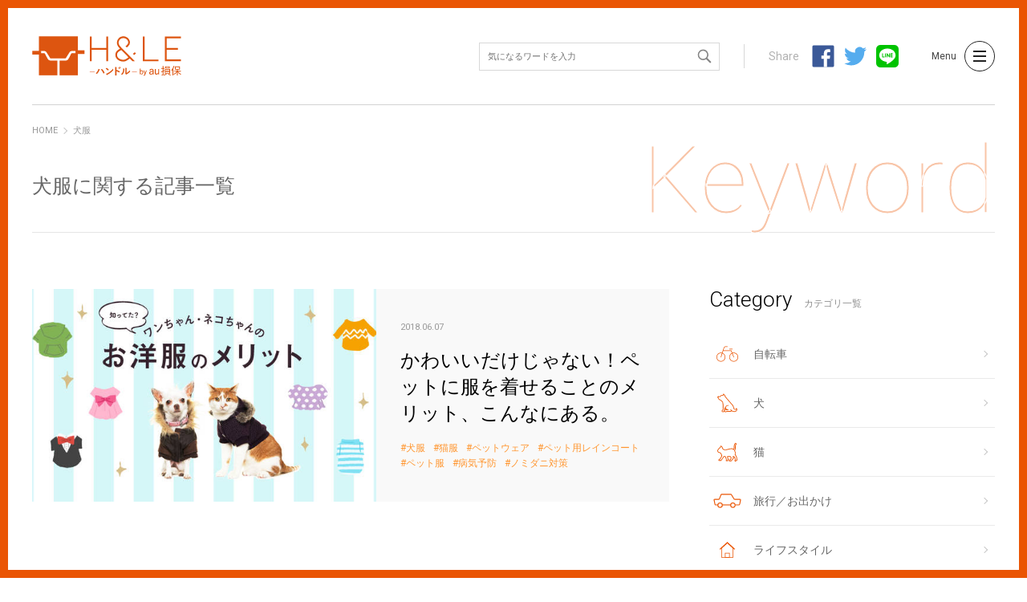

--- FILE ---
content_type: text/html; charset=utf-8
request_url: https://media.au-sonpo.co.jp/tags/%E7%8A%AC%E6%9C%8D
body_size: 5999
content:






<!DOCTYPE html>

<html>
	<head>
		<!-- Google Tag Manager -->
		<script>(function(w,d,s,l,i){w[l]=w[l]||[];w[l].push({'gtm.start':
		new Date().getTime(),event:'gtm.js'});var f=d.getElementsByTagName(s)[0],
		j=d.createElement(s),dl=l!='dataLayer'?'&l='+l:'';j.async=true;j.src=
		'https://www.googletagmanager.com/gtm.js?id='+i+dl;f.parentNode.insertBefore(j,f);
		})(window,document,'script','dataLayer','GTM-WG9V33');</script>
		<!-- End Google Tag Manager -->
		<meta charset="UTF-8">
		<title>犬服に関する記事一覧 | H&amp;LE</title>
		<link rel="stylesheet" href="//cdn.jsdelivr.net/fontawesome/4.7.0/css/font-awesome.min.css">
		<link rel="stylesheet" media="screen" href="https://cdn.clipkit.co/clipkit/stylesheets/application-1.0.css">
		<script src="https://cdn.clipkit.co/clipkit/javascripts/default-1.0.js"></script>
		<link href="https://cdn.clipkit.co/tenants/445/sites/favicons/000/000/001/square/f79ab44e-200b-4535-9428-7206918656eb.png?1524704617" rel="shortcut icon" type="image/vnd.microsoft.icon">
		<link rel="apple-touch-icon" href="https://cdn.clipkit.co/tenants/445/sites/touch_icons/000/000/001/square/bc4c4a7a-04cf-4fed-a2d3-acb04a2a6416.png?1524704617">

		<link href="https://fonts.googleapis.com/css?family=Roboto:100,300,400" rel="stylesheet">
		<link rel="stylesheet" href="https://cdn.clipkit.co/tenants/445/resources/assets/000/000/474/original/style.css?1562829041" media="all">

		
  <link rel="canonical" href="https://media.au-sonpo.co.jp/tags/%E7%8A%AC%E6%9C%8D">
  <meta name="robots" content="noindex" />
  <meta name="description" content="犬服に関する記事一覧ページです。保険会社ならではの情報を、保険会社らしくない楽しいエンタメな切り口で日々お伝えしていきますので、お楽しみに！">
  <meta name="twitter:card" content="summary">
  <meta name="twitter:domain" content="media.au-sonpo.co.jp">
  <meta name="twitter:title" content="犬服に関する記事一覧 | H&amp;LE">
  <meta name="twitter:image" content="https://cdn.clipkit.co/clipkit/images/medium/missing.png">
  <meta name="twitter:description" content="犬服に関する記事一覧ページです。保険会社ならではの情報を、保険会社らしくない楽しいエンタメな切り口で日々お伝えしていきますので、お楽しみに！">
  <meta property="og:site_name" content="H&amp;LE">
  <meta property="og:title" content="犬服に関する記事一覧">
  <meta property="og:description" content="犬服に関する記事一覧ページです。保険会社ならではの情報を、保険会社らしくない楽しいエンタメな切り口で日々お伝えしていきますので、お楽しみに！">
  <meta property="og:type" content="website">
  <meta property="og:url" content="https://media.au-sonpo.co.jp/tags/%E7%8A%AC%E6%9C%8D">
  <meta property="og:image" content="https://cdn.clipkit.co/clipkit/images/large/missing.png">


	<meta name="csrf-param" content="authenticity_token" />
<meta name="csrf-token" content="aU0WTOjjfz7avI2PiIKHV12EyUQvUzvHWgCl0auTCBHVoPm_sbPPPnWLDGjhiwcWpWLdmFjerJZ73LX1JVtDbA" /><script>window.routing_root_path = '';
window.site_name = 'media';
I18n.defaultLocale = 'ja';
I18n.locale = 'ja';</script></head>
	
	
	
	<body class="drawer ">
		
	<!-- Google Tag Manager (noscript) -->
	<noscript><iframe src="https://www.googletagmanager.com/ns.html?id=GTM-WG9V33"
	height="0" width="0" style="display:none;visibility:hidden"></iframe></noscript>
	<!-- End Google Tag Manager (noscript) -->
	
	<div id="fb-root"></div>
    <script>(function(d, s, id) {
      var js, fjs = d.getElementsByTagName(s)[0];
      if (d.getElementById(id)) return;
      js = d.createElement(s); js.id = id;
      js.src = 'https://connect.facebook.net/ja_JP/sdk.js#xfbml=1&version=v2.12&appId=1630413010573909&autoLogAppEvents=1';
      fjs.parentNode.insertBefore(js, fjs);
    }(document, 'script', 'facebook-jssdk'));</script>

    <div id="wrapper">
    
		<header id="header">

			<div class="container">
			
			  <!--logo-->
        <div class="logo"><a href="/" class="hv"><img src="https://cdn.clipkit.co/tenants/445/resources/assets/000/000/425/original/logo.svg?1533027063" alt="H&amp;LE"></a></div>

				<!--search-->
				<form action="/search" role="search" class="search">
					<input type="text" placeholder="気になるワードを入力" name="q" value="">
					<button type="submit"><img src="https://cdn.clipkit.co/tenants/445/resources/assets/000/000/484/original/icon_search.svg?1533027071" alt="検索"></button>
				</form>

				<!--sns_share-->	
				<div class="sns_share">
					<span class="title">Share</span>
					<ul>
						

<!--facebook-->
<li><a class="hv" target="_blank" href="http://www.facebook.com/share.php?u=https://media.au-sonpo.co.jp/" ><span class="icon" aria-hidden="true"><img src="https://cdn.clipkit.co/tenants/445/resources/assets/000/000/476/original/icon_sns_facebook.svg?1533027070" alt="Facebook"></span></a></li>
<!--twitter-->
<li><a class="hv" target="_blank" href="http://twitter.com/share?text=H%26LE&url=https://media.au-sonpo.co.jp/" rel="nofollow"><span class="icon" aria-hidden="true"><img src="https://cdn.clipkit.co/tenants/445/resources/assets/000/000/458/original/icon_sns_twitter.svg?1533027067" alt="Twitter"></span></a></li>
<!--line-->
<li><a class="hv" target="_blank" href="http://line.me/R/msg/text/?H%26LE%0D%0Ahttps://media.au-sonpo.co.jp/"><span class="icon" aria-hidden="true"><img src="https://cdn.clipkit.co/tenants/445/resources/assets/000/000/485/original/icon_sns_line.svg?1533027071" alt="Line"></span></a></li>

					</ul>
				</div>

				<!--menu_btn-->
				<div class="menu">
					<span class="title">Menu</span>
					<button class="menu_btn drawer-toggle" type="button">
						<span class="icon">
							<span class="top"></span>
							<span class="middle"></span>
							<span class="bottom"></span>
						</span>
					</button>
				</div>

			</div><!-- / container-->

		</header>

		
		<!--breadcrumb-->
		<div id="breadcrumb">
			<div class="container">
				<ol itemscope itemtype="http://schema.org/BreadcrumbList">
				  
					
  					<li itemprop="itemListElement" itemscope itemtype="http://schema.org/ListItem">
  					  <a itemprop="item" href="/">
      					
      					  <span itemprop="name"><meta itemprop="position" content="1" />HOME<span class="sr-only">H&amp;LE</span></span>
      					
  					  </a>
  					</li>
  					
					
					<li itemprop="itemListElement" itemscope itemtype="http://schema.org/ListItem">
					  <a itemprop="item" href="https://media.au-sonpo.co.jp/tags/%E7%8A%AC%E6%9C%8D">
					    <span itemprop="name"><meta itemprop="position" content="2" />犬服</span>
					  </a>
				  </li>
				</ol>
			</div>
		</div>
		

		<nav id="menu" class="drawer-nav">

			<div class="drawer-menu">

				<!--menu_btn-->
				<button class="menu_btn drawer-toggle" type="button">
					<span class="icon">
						<span></span>
						<span></span>
					</span>
				</button>

				<section class="categories mb30">
					<div class="title">Category<span>カテゴリ一覧</span></div>	
					<ul>
						
  						
    						<li>
    							<a class="icon_hv" href="/bicycle">
    								<span class="icon" aria-hidden="true">
    									
    									
    <span class="icon_anim bicycle" style="background-image: url(https://cdn.clipkit.co/tenants/445/resources/assets/000/000/456/original/icon_anim_bicycle_01.svg?1533027067)" data-icon_on="url(https://cdn.clipkit.co/tenants/445/resources/assets/000/000/444/original/icon_anim_bicycle_02.svg?1533027065)"></span>

    								</span>
    								<span>自転車</span>
    							</a>
    						</li>
  						
						
  						
    						<li>
    							<a class="icon_hv" href="/dog">
    								<span class="icon" aria-hidden="true">
    									
    									
	<span class="icon_anim dog" style="background-image: url(https://cdn.clipkit.co/tenants/445/resources/assets/000/000/439/original/icon_anim_dog_01.svg?1533027064)" data-icon_on="url(https://cdn.clipkit.co/tenants/445/resources/assets/000/000/457/original/icon_anim_dog_02.svg?1533027067)"></span>

    								</span>
    								<span>犬</span>
    							</a>
    						</li>
  						
						
  						
    						<li>
    							<a class="icon_hv" href="/cat">
    								<span class="icon" aria-hidden="true">
    									
    									
	<span class="icon_anim cat" style="background-image: url(https://cdn.clipkit.co/tenants/445/resources/assets/000/000/478/original/icon_anim_cat_01.svg?1533027070)" data-icon_on="url(https://cdn.clipkit.co/tenants/445/resources/assets/000/000/455/original/icon_anim_cat_02.svg?1533027067)"></span>

    								</span>
    								<span>猫</span>
    							</a>
    						</li>
  						
						
  						
    						<li>
    							<a class="icon_hv" href="/travel">
    								<span class="icon" aria-hidden="true">
    									
    									
	<span class="icon_anim travel" style="background-image: url(https://cdn.clipkit.co/tenants/445/resources/assets/000/000/422/original/icon_anim_travel_01.svg?1533027063)" data-icon_on="url(https://cdn.clipkit.co/tenants/445/resources/assets/000/000/446/original/icon_anim_travel_02.svg?1533027065)"></span>

    								</span>
    								<span>旅行／お出かけ</span>
    							</a>
    						</li>
  						
						
  						
    						<li>
    							<a class="icon_hv" href="/lifestyle">
    								<span class="icon" aria-hidden="true">
    									
    									
	<span class="icon_anim life_style" style="background-image: url(https://cdn.clipkit.co/tenants/445/resources/assets/000/000/479/original/icon_anim_life_style_01.svg?1533027070)" data-icon_on="url(https://cdn.clipkit.co/tenants/445/resources/assets/000/000/481/original/icon_anim_life_style_02.svg?1533027070)"></span>

    								</span>
    								<span>ライフスタイル</span>
    							</a>
    						</li>
  						
						
  						
						
  						
    						<li>
    							<a class="icon_hv" href="/event">
    								<span class="icon" aria-hidden="true">
    									
    									
	<span class="icon_anim event" style="background-image: url(https://cdn.clipkit.co/tenants/445/resources/assets/000/000/423/original/icon_anim_event_01.svg?1533027063)" data-icon_on="url(https://cdn.clipkit.co/tenants/445/resources/assets/000/000/469/original/icon_anim_event_02.svg?1533027068)"></span>

    								</span>
    								<span>イベント</span>
    							</a>
    						</li>
  						
						
  						
    						<li>
    							<a class="icon_hv" href="/news">
    								<span class="icon" aria-hidden="true">
    									
    									
	<span class="icon_anim news" style="background-image: url(https://cdn.clipkit.co/tenants/445/resources/assets/000/000/433/original/icon_anim_news_01.svg?1533027064)" data-icon_on="url(https://cdn.clipkit.co/tenants/445/resources/assets/000/000/472/original/icon_anim_news_02.svg?1533027068)"></span>

    								</span>
    								<span>ニュース</span>
    							</a>
    						</li>
  						
						
  						
    						<li>
    							<a class="icon_hv" href="/health">
    								<span class="icon" aria-hidden="true">
    									
    									
	<span class="icon_anim health" style="background-image: url(https://cdn.clipkit.co/tenants/445/resources/assets/000/000/453/original/icon_anim_health_01.svg?1533027066)" data-icon_on="url(https://cdn.clipkit.co/tenants/445/resources/assets/000/000/466/original/icon_anim_health_02.svg?1533027067)"></span>

    								</span>
    								<span>健康／病気</span>
    							</a>
    						</li>
  						
						
						<li><a href="/about">About H＆LE</a></li>
					</ul>
				</section>

				<section class="categories sonpo">
					<div class="title">au 損保の保険</div>	
					
<ul class="clearfix">
  <li><a href="https://www.au-sonpo.co.jp/pc/bycle/?ausid=H&LE_menu" target="_blank">自転車向け保険</a></li>
  <li><a href="https://www.au-sonpo.co.jp/pc/pet_nashitype/?ausid=H&LE_menu" target="_blank">ペットの保険</a></li>
  <li><a href="https://www.au-sonpo.co.jp/pc/kaigai/?ausid=H&LE_menu" target="_blank">海外旅行保険</a></li>
  <li><a href="https://www.au-sonpo.co.jp/pc/sports/?ausid=H&LE_menu" target="_blank">ケガの保険　日常の事故</a></li>
</ul>
				</section>

				<form action="/search" role="search" class="search">
					<input type="text" placeholder="気になるワードを入力" name="q" value="">
					<button type="submit"><img src="https://cdn.clipkit.co/tenants/445/resources/assets/000/000/484/original/icon_search.svg?1533027071" alt="検索"></button>
				</form>


				<div class="sns_share">
					<span class="title">Share</span>
					<ul>
						

<!--facebook-->
<li><a class="hv" target="_blank" href="http://www.facebook.com/share.php?u=https://media.au-sonpo.co.jp/" ><span class="icon" aria-hidden="true"><img src="https://cdn.clipkit.co/tenants/445/resources/assets/000/000/476/original/icon_sns_facebook.svg?1533027070" alt="Facebook"></span></a></li>
<!--twitter-->
<li><a class="hv" target="_blank" href="http://twitter.com/share?text=H%26LE&url=https://media.au-sonpo.co.jp/" rel="nofollow"><span class="icon" aria-hidden="true"><img src="https://cdn.clipkit.co/tenants/445/resources/assets/000/000/458/original/icon_sns_twitter.svg?1533027067" alt="Twitter"></span></a></li>
<!--line-->
<li><a class="hv" target="_blank" href="http://line.me/R/msg/text/?H%26LE%0D%0Ahttps://media.au-sonpo.co.jp/"><span class="icon" aria-hidden="true"><img src="https://cdn.clipkit.co/tenants/445/resources/assets/000/000/485/original/icon_sns_line.svg?1533027071" alt="Line"></span></a></li>

					</ul>
				</div>
			</div>
		</nav>


		



<div class="container">
	
	<header class="tag_header">
		<h1 class="name">犬服に関する記事一覧</h1>
	</header>
	
	<div class="layout_2cols">
	
	<main role="main" id="main" class="left_cont cont_mt_01">

		
        
		<div class="row">

			<div class="article_list_04">
				
				
				<article>
					<a class="anchor" href="/dog/y1jOX">かわいいだけじゃない！ペットに服を着せることのメリット、こんなにある。</a>
					<div class="image">
						<img class="ofi" src="https://cdn.clipkit.co/tenants/445/item_images/images/000/008/861/medium/1fbfc59e-0a5d-4e99-83ed-399f3a2a8cf6.jpg?1528274426" alt="かわいいだけじゃない！ペットに服を着せることのメリット、こんなにある。">
						<span class="more"></span>
					</div>
					<div class="txt">
						<span class="date">2018.06.07</span>
						<h3 class="title">
							かわいいだけじゃない！ペットに服を着せることのメリット、こんなにある。
						</h3>
						
							<div class="tags">
								<ul>
									
									<li><a href="/tags/%E7%8A%AC%E6%9C%8D">犬服</a></li>
									
									<li><a href="/tags/%E7%8C%AB%E6%9C%8D">猫服</a></li>
									
									<li><a href="/tags/%E3%83%9A%E3%83%83%E3%83%88%E3%82%A6%E3%82%A7%E3%82%A2">ペットウェア</a></li>
									
									<li><a href="/tags/%E3%83%9A%E3%83%83%E3%83%88%E7%94%A8%E3%83%AC%E3%82%A4%E3%83%B3%E3%82%B3%E3%83%BC%E3%83%88">ペット用レインコート</a></li>
									
									<li><a href="/tags/%E3%83%9A%E3%83%83%E3%83%88%E6%9C%8D">ペット服</a></li>
									
									<li><a href="/tags/%E7%97%85%E6%B0%97%E4%BA%88%E9%98%B2">病気予防</a></li>
									
									<li><a href="/tags/%E3%83%8E%E3%83%9F%E3%83%80%E3%83%8B%E5%AF%BE%E7%AD%96">ノミダニ対策</a></li>
									
								</ul>
							</div>
						
					</div>
				</article>
				
				
			</div>

		</div>
		
		<div class="clearfix paginate text-center"><div class="pull-right num-lines">1 件</div></div>
		
	</main>

	
	<!--aside-->
	<aside id="aside" class="right_cont cont_mt_01">
		
		
<!--categories-->
<section class="aside_categories">
	<header class="title_02">
		<h2 class="title">Category<span>カテゴリ一覧</span></h2>
	</header>
	
	<ul>
		
      
    		<li>
    			<a class="icon_hv" href="/bicycle">
    				<span class="icon" aria-hidden="true">
    					
    						
    <span class="icon_anim bicycle" style="background-image: url(https://cdn.clipkit.co/tenants/445/resources/assets/000/000/456/original/icon_anim_bicycle_01.svg?1533027067)" data-icon_on="url(https://cdn.clipkit.co/tenants/445/resources/assets/000/000/444/original/icon_anim_bicycle_02.svg?1533027065)"></span>

    				</span>
    				<span>自転車</span>
    			</a>
    		</li>
  		
		
      
    		<li>
    			<a class="icon_hv" href="/dog">
    				<span class="icon" aria-hidden="true">
    					
    						
	<span class="icon_anim dog" style="background-image: url(https://cdn.clipkit.co/tenants/445/resources/assets/000/000/439/original/icon_anim_dog_01.svg?1533027064)" data-icon_on="url(https://cdn.clipkit.co/tenants/445/resources/assets/000/000/457/original/icon_anim_dog_02.svg?1533027067)"></span>

    				</span>
    				<span>犬</span>
    			</a>
    		</li>
  		
		
      
    		<li>
    			<a class="icon_hv" href="/cat">
    				<span class="icon" aria-hidden="true">
    					
    						
	<span class="icon_anim cat" style="background-image: url(https://cdn.clipkit.co/tenants/445/resources/assets/000/000/478/original/icon_anim_cat_01.svg?1533027070)" data-icon_on="url(https://cdn.clipkit.co/tenants/445/resources/assets/000/000/455/original/icon_anim_cat_02.svg?1533027067)"></span>

    				</span>
    				<span>猫</span>
    			</a>
    		</li>
  		
		
      
    		<li>
    			<a class="icon_hv" href="/travel">
    				<span class="icon" aria-hidden="true">
    					
    						
	<span class="icon_anim travel" style="background-image: url(https://cdn.clipkit.co/tenants/445/resources/assets/000/000/422/original/icon_anim_travel_01.svg?1533027063)" data-icon_on="url(https://cdn.clipkit.co/tenants/445/resources/assets/000/000/446/original/icon_anim_travel_02.svg?1533027065)"></span>

    				</span>
    				<span>旅行／お出かけ</span>
    			</a>
    		</li>
  		
		
      
    		<li>
    			<a class="icon_hv" href="/lifestyle">
    				<span class="icon" aria-hidden="true">
    					
    						
	<span class="icon_anim life_style" style="background-image: url(https://cdn.clipkit.co/tenants/445/resources/assets/000/000/479/original/icon_anim_life_style_01.svg?1533027070)" data-icon_on="url(https://cdn.clipkit.co/tenants/445/resources/assets/000/000/481/original/icon_anim_life_style_02.svg?1533027070)"></span>

    				</span>
    				<span>ライフスタイル</span>
    			</a>
    		</li>
  		
		
      
		
      
    		<li>
    			<a class="icon_hv" href="/event">
    				<span class="icon" aria-hidden="true">
    					
    						
	<span class="icon_anim event" style="background-image: url(https://cdn.clipkit.co/tenants/445/resources/assets/000/000/423/original/icon_anim_event_01.svg?1533027063)" data-icon_on="url(https://cdn.clipkit.co/tenants/445/resources/assets/000/000/469/original/icon_anim_event_02.svg?1533027068)"></span>

    				</span>
    				<span>イベント</span>
    			</a>
    		</li>
  		
		
      
    		<li>
    			<a class="icon_hv" href="/news">
    				<span class="icon" aria-hidden="true">
    					
    						
	<span class="icon_anim news" style="background-image: url(https://cdn.clipkit.co/tenants/445/resources/assets/000/000/433/original/icon_anim_news_01.svg?1533027064)" data-icon_on="url(https://cdn.clipkit.co/tenants/445/resources/assets/000/000/472/original/icon_anim_news_02.svg?1533027068)"></span>

    				</span>
    				<span>ニュース</span>
    			</a>
    		</li>
  		
		
      
    		<li>
    			<a class="icon_hv" href="/health">
    				<span class="icon" aria-hidden="true">
    					
    						
	<span class="icon_anim health" style="background-image: url(https://cdn.clipkit.co/tenants/445/resources/assets/000/000/453/original/icon_anim_health_01.svg?1533027066)" data-icon_on="url(https://cdn.clipkit.co/tenants/445/resources/assets/000/000/466/original/icon_anim_health_02.svg?1533027067)"></span>

    				</span>
    				<span>健康／病気</span>
    			</a>
    		</li>
  		
		
	</ul>
</section>


		
		<!--pickup_articles-->
<section class="cont_mt_01">
			
	<header class="title_01">
		<h2 class="title">Pick up<span>注目記事</span></h2>
	</header>
	
	<div class="article_list_03">
		
		
		
		<article>
			<div class="image">
				<a class="hv" href="/health/eN6Rz"><img src="https://cdn.clipkit.co/tenants/445/item_images/images/000/012/482/small/7e991a07-b2a2-4dd8-988a-0f6657931ef5.jpg?1622094420" alt="ペットにも5月病？"></a>
			</div>
			<div class="txt">
				<div class="date_cat_name">
					<span class="date">2021.05.27</span>
					<a class="cat_name" href="/health#">健康／病気</a>
				</div>
				<h3 class="title">
					<a href="/health/eN6Rz">ペットにも5月病？</a>
				</h3>
			</div>
		</article>
		
		<article>
			<div class="image">
				<a class="hv" href="/dog/HeQGE"><img src="https://cdn.clipkit.co/tenants/445/articles/images/000/000/449/small/ef0199ae-d4f6-46bf-803d-778360f3a7cf.png?1558327484" alt="ペットが現代人に与える健康効果とは?"></a>
			</div>
			<div class="txt">
				<div class="date_cat_name">
					<span class="date">2019.05.23</span>
					<a class="cat_name" href="/dog#">犬</a>
				</div>
				<h3 class="title">
					<a href="/dog/HeQGE">ペットが現代人に与える健康効果とは?</a>
				</h3>
			</div>
		</article>
		
		<article>
			<div class="image">
				<a class="hv" href="/health/srJVs"><img src="https://cdn.clipkit.co/tenants/445/item_images/images/000/010/611/small/937415f4-610c-49d0-9125-94e8513abfe8.png?1558325304" alt="愛犬の突然の病気…いざという時の為に必要なこととは？"></a>
			</div>
			<div class="txt">
				<div class="date_cat_name">
					<span class="date">2019.05.20</span>
					<a class="cat_name" href="/health#">健康／病気</a>
				</div>
				<h3 class="title">
					<a href="/health/srJVs">愛犬の突然の病気…いざという時の為に必要なこととは？</a>
				</h3>
			</div>
		</article>
		
		
	</div>

</section>

		
		

	<!--ranking-->
	<section class="cont_mt_02">
					
		<header class="title_02">
			<h2 class="title">Ranking<span>ランキング記事</span></h2>
		</header>
		
		<div class="ranking_articles">
			
			
			
			<article>
				<a class="image hv" href="/bicycle/Gv1cM">
					<span class="rank"></span>
					<span class="article_image"><img class="ofi" src="https://cdn.clipkit.co/tenants/445/item_getties/images/000/001/603/small/9773a2b3-450c-4eed-a94e-190e3814d289.jpg?1524637993" alt="【学校を卒業】自転車に貼った通学許可ステッカーを剥がす"></span>
				</a>
				<div class="txt">
					<div class="date_cat_name">
						<span class="date">2017.03.17</span>
						<a class="cat_name" href="/bicycle">自転車</a>
					</div>
					<h3 class="title">
						<a href="/bicycle/Gv1cM">【学校を卒業】自転車に貼った通学許可ステッカーを剥がす</a>
					</h3>
				</div>
			</article>
			
			<article>
				<a class="image hv" href="/dog/pGCGq">
					<span class="rank"></span>
					<span class="article_image"><img class="ofi" src="https://cdn.clipkit.co/tenants/445/item_getties/images/000/003/925/small/6a24d5a5-40fb-432d-9fab-b260bbd60874.jpg?1524638909" alt="空港内での過ごし方：犬を同伴する場合、どうしますか。"></span>
				</a>
				<div class="txt">
					<div class="date_cat_name">
						<span class="date">2017.04.27</span>
						<a class="cat_name" href="/dog">犬</a>
					</div>
					<h3 class="title">
						<a href="/dog/pGCGq">空港内での過ごし方：犬を同伴する場合、どうしますか。</a>
					</h3>
				</div>
			</article>
			
			<article>
				<a class="image hv" href="/cat/BbHAh">
					<span class="rank"></span>
					<span class="article_image"><img class="ofi" src="https://cdn.clipkit.co/tenants/445/item_getties/images/000/007/883/small/c966cccd-60ce-4bbf-b820-53a57c1e28de.jpg?1524640069" alt="【猫のしつけ】鳴き声に困った際に確認したいポイントと対策"></span>
				</a>
				<div class="txt">
					<div class="date_cat_name">
						<span class="date">2017.01.30</span>
						<a class="cat_name" href="/cat">猫</a>
					</div>
					<h3 class="title">
						<a href="/cat/BbHAh">【猫のしつけ】鳴き声に困った際に確認したいポイントと対策</a>
					</h3>
				</div>
			</article>
			
			<article>
				<a class="image hv" href="/dog/TTqI8">
					<span class="rank"></span>
					<span class="article_image"><img class="ofi" src="https://cdn.clipkit.co/tenants/445/item_getties/images/000/008/095/small/e580433c-24eb-43e6-ae75-4e0b49828ad8.jpg?1524640120" alt="シーズーの食事量やオススメのおやつ、食事のしつけ方まとめ"></span>
				</a>
				<div class="txt">
					<div class="date_cat_name">
						<span class="date">2017.01.22</span>
						<a class="cat_name" href="/dog">犬</a>
					</div>
					<h3 class="title">
						<a href="/dog/TTqI8">シーズーの食事量やオススメのおやつ、食事のしつけ方まとめ</a>
					</h3>
				</div>
			</article>
			
			<article>
				<a class="image hv" href="/dog/ksAB2">
					<span class="rank"></span>
					<span class="article_image"><img class="ofi" src="https://cdn.clipkit.co/tenants/445/item_getties/images/000/005/446/small/83cb11ae-24e7-47ab-a7a9-0f0431dcb87a.jpg?1524639366" alt="生後四か月からのトイプードルのしつけ方をまとめました"></span>
				</a>
				<div class="txt">
					<div class="date_cat_name">
						<span class="date">2017.04.04</span>
						<a class="cat_name" href="/dog">犬</a>
					</div>
					<h3 class="title">
						<a href="/dog/ksAB2">生後四か月からのトイプードルのしつけ方をまとめました</a>
					</h3>
				</div>
			</article>
				
			
		</div><!-- / ranking_articles-->

	</section>



		
		


	<!--popular_tags-->
	<section class="cont_mt_02">

		<header class="title_02">
			<h2 class="title">Keyword<span>人気のキーワード</span></h2>
		</header>

		
		
		<div class="tag_list_01">
			<ul>
				
			</ul>
		</div>
		

	</section><!-- / ranking_articles-->



		
		<hr class="cont_mt_02">
		
		

<div class="aside_banners cont_mt_02">
	<ul>
		<li><a class="hv" href="/about?id=sns"><img src="https://cdn.clipkit.co/tenants/445/resources/assets/000/000/504/original/bnr_social.jpg?1586481524" alt="au損保　公式SNS"></a></li>
		<li><a class="hv" href="https://www.au-sonpo.co.jp/pc/?ausid=H&LE_top"><img src="https://cdn.clipkit.co/tenants/445/resources/assets/000/000/495/original/bnr_au_sonpo.jpg?1582074002" alt="スマホで保険をもっと身近に。au損保"></a></li>
        
	</ul>
</div>

		
	</aside>
	
	</div>

</div><!-- / container-->





		<footer id="footer">

			<span id="backtop">
				<a href="#"></a>
			</span>

			<div class="footer_content">

				<div class="container">
					<ul class="navi">
						<li><a href="/about">サイトについて</a></li>
						<li><a target="_blank" href="http://www.au-sonpo.co.jp/pc/common/popup/PU_C_7.html">プライバシーポリシー</a></li>
					</ul>

					<span class="copyright">Copyright © au insurance Co., Ltd. All Rights Reserved.</span>
				</div>
			</div>
		</footer>
    </div>

		<script src="https://cdn.clipkit.co/clipkit/javascripts/application-1.0.js" async></script>

		<script src="https://cdn.clipkit.co/tenants/445/resources/assets/000/000/475/original/drawer.min.js?1533027070"></script>
		<script src="https://cdn.clipkit.co/tenants/445/resources/assets/000/000/480/original/iscroll.js?1533027070"></script>
		<script src="https://cdn.clipkit.co/tenants/445/resources/assets/000/000/463/original/ofi.min.js?1533027067"></script>
		<script src="https://cdn.clipkit.co/tenants/445/resources/assets/000/000/434/original/imagesloaded.pkgd.min.js?1533027064"></script>
		<script src="https://cdn.clipkit.co/tenants/445/resources/assets/000/000/477/original/masonry.pkgd.min.js?1533027070"></script>
		<script src="https://cdn.clipkit.co/tenants/445/resources/assets/000/000/432/original/jquery.bxslider.min.js?1533027064"></script>
		<script src="https://cdn.clipkit.co/tenants/445/resources/assets/000/000/428/original/jquery.easing.1.3.js?1533027063"></script>
		<script src="https://cdn.clipkit.co/tenants/445/resources/assets/000/000/461/original/jquery.matchHeight-min.js?1533027067"></script>
		<script src="https://cdn.clipkit.co/tenants/445/resources/assets/000/000/431/original/behavior.js?1533027064"></script>

	<script src="//cdn.clipkit.co/clipkit_assets/beacon-414f23f8ff2b763f9a6861cc093f7ad22529a6ba44cd8cf474410fb416eaa182.js" async="async" id="clipkit-beacon" data-page-type="tag" data-page-id="666" data-domain="media.au-sonpo.co.jp" data-url="/tags/%E7%8A%AC%E6%9C%8D" data-href="https://media.au-sonpo.co.jp/media/beacon"></script><script async="async" data-label="saas" src="//b.clipkit.co/"></script>

<!--Clipkit(R) v14.23.1-20260121 Copyright (C) 2026 VECTOR Inc.-->

</body>
</html>




--- FILE ---
content_type: text/css
request_url: https://cdn.clipkit.co/tenants/445/resources/assets/000/000/474/original/style.css?1562829041
body_size: 12277
content:
body{margin:0;-webkit-text-size-adjust:100%}*,*:before,*:after{-webkit-box-sizing:border-box;-moz-box-sizing:border-box;-o-box-sizing:border-box;-ms-box-sizing:border-box;box-sizing:border-box}h1,h2,h3,h4,h5,p,figure,ul,ol,dl,dt,dd{margin:0;padding:0;border:0;font-weight:normal}img{max-width:100%;vertical-align:bottom;height:auto}table{border-collapse:collapse;border-spacing:0}hr{border:0;border-top:1px solid #eaeaea;padding:0;margin:0;display:block}html{font-size:62.5%;padding:10px 0}html:before,html:after{content:'';width:100%;height:10px;background-color:#ea5504;position:fixed;left:0;z-index:100}html:before{top:0}html:after{bottom:0}body{font-size:1.5rem;font-family:Roboto,Avenir,"Open Sans","Helvetica Neue",Helvetica,Arial,Verdana,"游ゴシック Medium","Yu Gothic Medium","游ゴシック体",YuGothic,"ヒラギノ角ゴ Pro W3","Hiragino Kaku Gothic Pro","Meiryo UI","メイリオ",Meiryo,"ＭＳ Ｐゴシック","MS PGothic",sans-serif;color:#000;background-color:#fff;-webkit-text-size-adjust:100%;padding-top:50px;-webkit-font-smoothing:antialiased;-moz-osx-font-smoothing:grayscale;padding:0 10px;padding-top:50px;transition:height 0.5s;line-height:0}body:before,body:after{content:'';width:10px;height:100%;background-color:#ea5504;position:fixed;top:0;z-index:100}body:before{left:0}body:after{right:0}@media (min-width: 768px){body{font-size:1.5rem;padding-top:120px}body.header_fixed{padding-top:66px}}#wrapper{line-height:1.8}a{color:inherit;text-decoration:none;transition:color 0.5s}a:hover{color:#ea5504;text-decoration:none}a:visited{color:inherit;text-decoration:none}a:active{color:inherit;text-decoration:none}a[target="_blank"]:after{content:none}.container{padding-left:20px;padding-right:20px;width:100%;margin:auto}@media (min-width: 768px){.container{padding-left:0;padding-right:0;width:700px}}@media (min-width: 992px){.container{width:960px}}@media (min-width: 1240px){.container{width:1200px}}.row{margin-left:-20px;margin-right:-20px}@media (min-width: 768px){.row{margin-left:0;margin-right:0}}@media (min-width: 768px){.layout_2cols{display:flex}.layout_2cols .left_cont{flex:1 1 0px;margin-right:30px}.layout_2cols .right_cont{width:280px;flex-basis:280px}}@media (min-width: 992px){.layout_2cols{display:flex}.layout_2cols .left_cont{margin-right:50px}.layout_2cols .right_cont{width:356px;flex-basis:356px}}.clear_form_style,.collapsible .more_btn,#header .container .search input,#header .container .search button,#header .container .menu .menu_btn,#menu .drawer-menu .menu_btn,#menu .drawer-menu .search input,#menu .drawer-menu .search button,#top_carousel .navi .next_btn,#top_carousel .navi .prev_btn,#top_carousel .navi .thumbnails button{margin:0;padding:0;background:none;border:none;border-radius:0;outline:none;-webkit-appearance:none;-moz-appearance:none;appearance:none}.cont_bx_01{padding:35px 0}@media (min-width: 768px){.cont_bx_01{padding:45px 0}}@media (min-width: 992px){.cont_bx_01{padding:60px 0}}@media (min-width: 1240px){.cont_bx_01{padding:70px 0}}.cont_mt_01,.sns_share_01,.article_footer{margin-top:35px}@media (min-width: 768px){.cont_mt_01,.sns_share_01,.article_footer{margin-top:45px}}@media (min-width: 992px){.cont_mt_01,.sns_share_01,.article_footer{margin-top:60px}}@media (min-width: 1240px){.cont_mt_01,.sns_share_01,.article_footer{margin-top:70px}}.cont_mt_02,#footer,#footer .footer_content,.paginate{margin-top:26.25px}@media (min-width: 768px){.cont_mt_02,#footer,#footer .footer_content,.paginate{margin-top:33.75px}}@media (min-width: 992px){.cont_mt_02,#footer,#footer .footer_content,.paginate{margin-top:45px}}@media (min-width: 1240px){.cont_mt_02,#footer,#footer .footer_content,.paginate{margin-top:52.5px}}.cont_mb_01{margin-bottom:35px}@media (min-width: 768px){.cont_mb_01{margin-bottom:45px}}@media (min-width: 992px){.cont_mb_01{margin-bottom:60px}}@media (min-width: 1240px){.cont_mb_01{margin-bottom:70px}}.cont_mb_02{margin-bottom:26.25px}@media (min-width: 768px){.cont_mb_02{margin-bottom:33.75px}}@media (min-width: 992px){.cont_mb_02{margin-bottom:45px}}@media (min-width: 1240px){.cont_mb_02{margin-bottom:52.5px}}.cont_pt_01,#aside_social{padding-top:35px}@media (min-width: 768px){.cont_pt_01,#aside_social{padding-top:45px}}@media (min-width: 992px){.cont_pt_01,#aside_social{padding-top:60px}}@media (min-width: 1240px){.cont_pt_01,#aside_social{padding-top:70px}}.cont_pt_02{padding-top:26.25px}@media (min-width: 768px){.cont_pt_02{padding-top:33.75px}}@media (min-width: 992px){.cont_pt_02{padding-top:45px}}@media (min-width: 1240px){.cont_pt_02{padding-top:52.5px}}.cont_pb_01,#aside_social{padding-bottom:35px}@media (min-width: 768px){.cont_pb_01,#aside_social{padding-bottom:45px}}@media (min-width: 992px){.cont_pb_01,#aside_social{padding-bottom:60px}}@media (min-width: 1240px){.cont_pb_01,#aside_social{padding-bottom:70px}}.cont_pb_02{padding-bottom:26.25px}@media (min-width: 768px){.cont_pb_02{padding-bottom:33.75px}}@media (min-width: 992px){.cont_pb_02{padding-bottom:45px}}@media (min-width: 1240px){.cont_pb_02{padding-bottom:52.5px}}.title_01{margin-bottom:25px;text-align:center}.title_01 .title{font-size:3rem;font-weight:300;line-height:1}.title_01 span{display:block;font-size:1rem;color:#8e8e8e;margin-top:10px;line-height:1;font-weight:500}@media (min-width: 992px){.title_01{margin-bottom:35px}.title_01 .title{font-size:4.8rem}.title_01 span{font-size:1.4rem}}.title_02{margin-bottom:25px;text-align:center}.title_02 .title{font-size:3rem;font-weight:300;line-height:1}.title_02 span{font-size:1rem;color:#8e8e8e;margin-top:10px;line-height:1;font-weight:500}@media (min-width: 992px){.title_02{display:flex;align-items:center}.title_02 .title{font-size:2.6rem}.title_02 span{font-size:1.2rem;margin-top:0;margin-left:15px}}.main_title{display:block;padding-top:10px;text-align:center}.main_title .title{font-size:2.1rem;line-height:1.4;background:#ffae5d;color:#fff;display:inline-block;padding:10px 30px;vertical-align:bottom;border-radius:10em}.main_title p{line-height:1.4;font-size:1.4rem;padding-top:15px;color:#666}@media (min-width: 992px){.main_title{padding-top:50px}}@media (min-width: 768px){.main_title{padding-top:40px}}.title_03{padding-top:20px;margin-bottom:25px;border-top:1px solid #e8e8e8;font-size:1.7rem;line-height:1.4;position:relative;font-weight:500}.title_03:before{content:'';display:block;width:48px;height:0;border-top:3px solid #ff7e00;position:absolute;top:0;left:0}@media (min-width: 768px){.title_03{font-size:2.2rem}}@media (min-width: 1240px){.title_03{font-size:3.4rem;padding-top:30px;margin-bottom:45px}.title_03:before{width:100px}}.title_04{margin-bottom:15px;font-size:1.4rem;line-height:1.4;position:relative;padding-left:20px;font-weight:500}.title_04:before{content:'';display:block;width:14px;height:3px;position:absolute;left:0;top:0.7em;background-color:#ff7e00;margin-top:-2px}@media (min-width: 768px){.title_04{font-size:1.6rem}}@media (min-width: 1240px){.title_04{font-size:2.2rem;margin-bottom:35px;padding-left:40px}.title_04:before{width:28px;margin-top:-2px}}.anchor_01{margin-top:20px;display:block;text-align:center}.anchor_01 a{display:inline-block;position:relative;line-height:1.1;padding-left:10px;-webkit-font-smoothing:antialiased;-moz-osx-font-smoothing:grayscale;transition:color 0.5s}.anchor_01 a:before{content:'';display:block;width:0;height:0;border-style:solid;border-color:transparent transparent transparent #000;border-width:5px 0 5px 5px;position:absolute;left:0;top:0.5em;margin-top:-5px;transition:border-color 0.5s}.anchor_01 a:hover{color:#ea5504}.anchor_01 a:hover:before{border-color:transparent transparent transparent #ea5504}@media (min-width: 768px){.anchor_01{margin-top:25px}}.article_list_01{display:flex;flex-wrap:wrap;border-bottom:1px solid #eaeaea}.article_list_01 article{width:50%;background-color:#f9f9f9}.article_list_01 article:nth-child(odd){position:relative}.article_list_01 article:nth-child(odd):before{content:'';width:200%;height:0;border-top:2px solid #ea5504;position:absolute;left:0;top:0;z-index:1}.article_list_01 article:nth-child(odd):after{content:'';height:100%;width:0;border-right:1px solid #eaeaea;position:absolute;top:0;right:0}.article_list_01 article a{width:100%}.article_list_01 article a .image{display:block;position:relative;width:100%}.article_list_01 article a .image:before{content:'';display:block;padding-top:61.8%}.article_list_01 article a .image:after{content:'';display:block;position:absolute;width:100%;height:100%;top:0;left:0;background-color:rgba(234,85,4,0.55);visibility:hidden;opacity:0;transition:opacity 0.5s, visibility 0.5s}.article_list_01 article a .image img{position:absolute;top:0;left:0;right:0;bottom:0;display:block;object-fit:cover;width:100%;height:100%}.article_list_01 article a .image .more{position:absolute;left:50%;top:50%;display:block;width:50px;height:50px;border:1px solid #fff;border-radius:50%;margin-left:-25px;margin-top:-25px;line-height:1;display:flex;flex-direction:column;justify-content:center;align-items:center;font-size:1.2rem;color:#fff;z-index:1;visibility:hidden;opacity:0;transform:translateY(20px);transition:opacity 0.5s, transform 0.5s, visibility 0.5s}.article_list_01 article a .image .more:before{content:'More';display:block;margin-top:5px}.article_list_01 article a .image .more:after{display:block;content:'+';font-size:1.6rem}.article_list_01 article a:hover .image:after{opacity:1;visibility:visible}.article_list_01 article a:hover .image img{opacity:1}.article_list_01 article a:hover .image .more{opacity:1;visibility:visible;transform:translateY(0)}.article_list_01 article a:hover .txt .title{color:#ea5504}.article_list_01 article a .txt{position:relative;padding:15px;padding-top:25px}.article_list_01 article a .txt .cat_icon{position:absolute;width:40px;height:40px;background-color:#fff;border-radius:50%;display:flex;justify-content:center;align-items:center;top:-18px;left:50%;margin-left:-18px}.article_list_01 article a .txt .cat_icon .icon_anim{width:24px;height:24px;display:block}.article_list_01 article a .txt .cat_icon .icon_anim img{display:block}.article_list_01 article a .txt .cat_icon .name{display:none}.article_list_01 article a .txt .date{color:#999;font-size:1rem;line-height:1;display:block}.article_list_01 article a .txt .title{font-size:1.2rem;margin-top:10px;line-height:1.4;display:-webkit-box;-webkit-box-orient:vertical;-webkit-line-clamp:2;overflow:hidden;max-height:2.8em;text-align:justify;transition:color 0.5s;font-weight:400}.article_list_01 article a .txt .description{display:none}@media (min-width: 768px){.article_list_01{display:block;border-bottom:0}.article_list_01 article{width:100%;background-color:#f9f9f9}.article_list_01 article:nth-child(odd):before{content:none}.article_list_01 article:nth-child(odd):after{content:none}.article_list_01 article:nth-child(even) .image{order:1}.article_list_01 article:nth-child(even) .txt{order:0}.article_list_01 article a{display:flex}.article_list_01 article a .image{width:54%}.article_list_01 article a .txt{flex:1 1 0px;position:relative;padding:15px;padding-left:60px;display:flex;flex-direction:column;justify-content:center}.article_list_01 article a .txt .cat_icon{height:100%;width:60px;background-color:transparent;display:flex;flex-direction:column;top:0;left:0;margin-left:0}.article_list_01 article a .txt .cat_icon .icon_anim{width:30px;height:30px;display:block}.article_list_01 article a .txt .cat_icon .icon_anim img{display:block}.article_list_01 article a .txt .cat_icon .name{display:block;font-size:1.1rem;line-height:1;color:#ea5504;font-weight:500}.article_list_01 article a .txt .description{margin-top:10px;display:block;font-size:1rem;line-height:1.4;color:#999;display:-webkit-box;-webkit-box-orient:vertical;-webkit-line-clamp:4;overflow:hidden;max-height:5.6em;text-align:justify}}@media (min-width: 1240px){.article_list_01{display:block;border-bottom:0}.article_list_01 article{width:100%;display:flex;background-color:#f9f9f9}.article_list_01 article:nth-child(odd){border-right:0}.article_list_01 article:nth-child(odd):before{content:none}.article_list_01 article:nth-child(even) .image{order:1}.article_list_01 article:nth-child(even) .txt{order:0}.article_list_01 article a .image{width:54%}.article_list_01 article a .image .more{width:90px;height:90px;margin-left:-45px;margin-top:-45px;font-size:1.5rem}.article_list_01 article a .image .more:before{margin-top:10px}.article_list_01 article a .image .more:after{font-size:2.2rem}.article_list_01 article a .txt{padding:20px;padding-left:100px}.article_list_01 article a .txt .cat_icon{width:100px}.article_list_01 article a .txt .cat_icon .icon_anim{width:60px;height:60px}.article_list_01 article a .txt .cat_icon .name{margin-top:5px}.article_list_01 article a .txt .title{font-size:2.2rem;margin-top:20px}.article_list_01 article a .txt .date{font-size:1.1rem}.article_list_01 article a .txt .description{font-size:1.1rem}}.article_list_02{overflow:hidden}.article_list_02 .articles{margin:-10px}.article_list_02 .articles:after{content:"";display:block;clear:both}.article_list_02 .articles article{width:50%;padding:10px;float:left}.article_list_02 .articles article .image{width:100%;margin-bottom:20px}.article_list_02 .articles article .image .image_inner{position:relative}.article_list_02 .articles article .image .image_inner .article_image{display:block;position:relative;width:100%}.article_list_02 .articles article .image .image_inner .article_image:before{content:'';display:block;padding-top:100%}.article_list_02 .articles article .image .image_inner .article_image img{position:absolute;top:0;left:0;right:0;bottom:0;display:block;object-fit:cover;width:100%;height:100%}.article_list_02 .articles article .image .image_inner .cat_icon{display:flex;justify-content:center;align-items:center;width:32px;height:32px;background-color:#fff;border-radius:50%;position:absolute;bottom:-14px;left:50%;margin-left:-16px}.article_list_02 .articles article .image .image_inner .cat_icon .icon_anim{width:28px;height:28px}.article_list_02 .articles article .txt{flex:1 1 0px}.article_list_02 .articles article .txt .date_cat_name{display:flex;align-items:center;font-size:1rem;line-height:1}.article_list_02 .articles article .txt .date_cat_name .date{color:#999999;margin-right:1em;display:block}.article_list_02 .articles article .txt .date_cat_name .cat_name{margin-left:auto;display:block;border:1px solid #ea5504;padding:2px 8px 1px;border-radius:10em;color:#ea5504;transition:color 0.5s, background 0.5s}.article_list_02 .articles article .txt .date_cat_name .cat_name:hover{background-color:#ea5504;color:#fff}.article_list_02 .articles article .txt .title a{line-height:1.4;font-size:1.2rem;display:-webkit-box;-webkit-box-orient:vertical;-webkit-line-clamp:2;overflow:hidden;max-height:2.8em;text-align:justify;transition:color 0.5s;font-weight:400}.article_list_02 .articles article .txt .title a:hover{color:#ea5504}.article_list_02 .articles article .txt .tags{line-height:1;font-size:1rem;margin-top:10px}.article_list_02 .articles article .txt .tags ul{list-style:none;margin:-3px -5px;display:flex;flex-wrap:wrap}.article_list_02 .articles article .txt .tags ul li{padding:3px 5px}.article_list_02 .articles article .txt .tags ul li a{display:block;color:#ff9732;border-bottom:1px solid transparent;transition:border 0.5s;font-weight:500}.article_list_02 .articles article .txt .tags ul li a:before{content:'#'}.article_list_02 .articles article .txt .tags ul li a:hover{border-bottom:1px solid #ea5504}.article_list_02 .articles article.lg{width:100%}.article_list_02 .articles article.lg .image{margin-bottom:20px}.article_list_02 .articles article.lg .image .image_inner .cat_icon{width:50px;height:50px;bottom:-25px;margin-left:-25px}.article_list_02 .articles article.lg .image .image_inner .cat_icon .icon_anim{width:40px;height:40px}.article_list_02 .articles article.lg .txt .title a{font-size:1.8rem}@media (min-width: 1240px){.article_list_02 .articles{margin:-25px}.article_list_02 .articles article{float:left;width:33.333%;padding:25px;border:0}.article_list_02 .articles article .image{width:100%;margin-bottom:35px}.article_list_02 .articles article .image .image_inner .cat_icon{width:62px;height:62px;bottom:-31px;margin-left:-31px}.article_list_02 .articles article .image .image_inner .cat_icon .icon_anim{width:50px;height:50px}.article_list_02 .articles article .txt .title a{font-size:1.8rem}.article_list_02 .articles article .txt .tags{margin-top:15px;font-size:1.1rem}.article_list_02 .articles article.lg{width:66.666%}.article_list_02 .articles article.lg .image{margin-bottom:40px}.article_list_02 .articles article.lg .image .image_inner .cat_icon{width:76px;height:76px;bottom:-38px;margin-left:-38px}.article_list_02 .articles article.lg .image .image_inner .cat_icon .icon_anim{width:60px;height:60px}.article_list_02 .articles article.lg .txt .title a{font-size:2.8rem}.article_list_02 .articles article.lg .txt .tags{font-size:1.4rem}}.article_list_03 article{margin-bottom:15px;padding-bottom:15px;border-bottom:1px solid #eaeaea;display:flex}.article_list_03 article:last-child{margin-bottom:0}.article_list_03 article .image{width:74px;flex-basis:74px;margin-right:20px}.article_list_03 article .image a{display:block;position:relative;overflow:hidden}.article_list_03 article .image a:before{content:'';display:block;padding-top:100%}.article_list_03 article .image a img{position:absolute;top:0;left:0;right:0;bottom:0;display:block;object-fit:cover;width:100%;height:100%}.article_list_03 article .txt{flex:1 1 0px}.article_list_03 article .txt .date_cat_name{display:flex;align-items:center;font-size:1rem;line-height:1}.article_list_03 article .txt .date_cat_name .date{color:#999999;display:block}.article_list_03 article .txt .date_cat_name .cat_name{margin-left:15px;display:block;border:1px solid #ea5504;padding:2px 8px 1px;border-radius:10em;color:#ea5504;transition:color 0.5s, background 0.5s}.article_list_03 article .txt .date_cat_name .cat_name:hover{background-color:#ea5504;color:#fff}.article_list_03 article .txt .title{margin-top:10px;margin-bottom:10px}.article_list_03 article .txt .title a{line-height:1.4;font-size:1.3rem;display:-webkit-box;-webkit-box-orient:vertical;-webkit-line-clamp:2;overflow:hidden;max-height:2.8em;text-align:justify;transition:color 0.5s}.article_list_03 article .txt .title a:hover{color:#ea5504}.article_list_04{display:flex;flex-wrap:wrap;border-bottom:1px solid #eaeaea}.article_list_04 article{width:50%;background-color:#f9f9f9;position:relative}.article_list_04 article:nth-child(odd){position:relative}.article_list_04 article:nth-child(odd):before{content:'';width:200%;height:0;border-top:2px solid #ea5504;position:absolute;left:0;top:0;z-index:1}.article_list_04 article:nth-child(odd):after{content:'';height:100%;width:0;border-right:1px solid #eaeaea;position:absolute;top:0;right:0}.article_list_04 article .anchor{display:block;position:absolute;width:100%;height:100%;left:0;top:0;overflow:hidden;white-space:nowrap;text-indent:100%;z-index:1}.article_list_04 article .image{display:block;position:relative;width:100%}.article_list_04 article .image:before{content:'';display:block;padding-top:61.8%}.article_list_04 article .image:after{content:'';display:block;position:absolute;width:100%;height:100%;top:0;left:0;background-color:rgba(234,85,4,0.55);visibility:hidden;opacity:0;transition:opacity 0.5s, visibility 0.5s}.article_list_04 article .image img{position:absolute;top:0;left:0;right:0;bottom:0;display:block;object-fit:cover;width:100%;height:100%}.article_list_04 article .image .more{position:absolute;left:50%;top:50%;display:block;width:50px;height:50px;border:1px solid #fff;border-radius:50%;margin-left:-25px;margin-top:-25px;line-height:1;display:flex;flex-direction:column;justify-content:center;align-items:center;font-size:1.2rem;color:#fff;z-index:1;visibility:hidden;opacity:0;transform:translateY(20px);transition:opacity 0.5s, transform 0.5s, visibility 0.5s}.article_list_04 article .image .more:before{content:'More';display:block;margin-top:5px}.article_list_04 article .image .more:after{display:block;content:'+';font-size:1.6rem}.article_list_04 article:hover .image:after{opacity:1;visibility:visible}.article_list_04 article:hover .image img{opacity:1}.article_list_04 article:hover .image .more{opacity:1;visibility:visible;transform:translateY(0)}.article_list_04 article:hover .txt .title{color:#ea5504}.article_list_04 article .txt{position:relative;padding:15px;padding-top:25px}.article_list_04 article .txt .cat_icon{position:absolute;width:36px;height:36px;background-color:#fff;border-radius:50%;display:flex;justify-content:center;align-items:center;top:-18px;left:50%;margin-left:-18px}.article_list_04 article .txt .cat_icon .icon{width:24px;height:24px;display:block}.article_list_04 article .txt .cat_icon .icon img{display:block}.article_list_04 article .txt .cat_icon .name{display:none}.article_list_04 article .txt .date{color:#999;font-size:1rem;line-height:1;display:block}.article_list_04 article .txt .title{font-size:1.2rem;margin-top:10px;line-height:1.4;display:-webkit-box;-webkit-box-orient:vertical;-webkit-line-clamp:3;overflow:hidden;max-height:4.2em;transition:color 0.5s;font-weight:400}.article_list_04 article .txt .description{display:none}.article_list_04 article .txt .tags{line-height:1;font-size:1.2rem;margin-top:20px;z-index:2;position:relative}.article_list_04 article .txt .tags ul{list-style:none;margin:-3px -5px;display:flex;flex-wrap:wrap}.article_list_04 article .txt .tags ul li{padding:3px 5px}.article_list_04 article .txt .tags ul li a{display:block;color:#ff9732;border-bottom:1px solid transparent;transition:border 0.5s;font-weight:500}.article_list_04 article .txt .tags ul li a:before{content:'#'}.article_list_04 article .txt .tags ul li a:hover{border-bottom:1px solid #ea5504}@media (min-width: 768px){.article_list_04{display:block;border-bottom:0}.article_list_04 article{width:100%;background-color:#f9f9f9;display:flex}.article_list_04 article:nth-child(odd):before{content:none}.article_list_04 article:nth-child(odd):after{content:none}.article_list_04 article:nth-child(even) .image{order:1}.article_list_04 article:nth-child(even) .txt{order:0}.article_list_04 article .image{width:54%}.article_list_04 article .txt{flex:1 1 0px;position:relative;padding:15px;display:flex;flex-direction:column;justify-content:center}.article_list_04 article .txt .cat_icon{height:100%;width:60px;background-color:transparent;display:flex;flex-direction:column;top:0;left:0;margin-left:0}.article_list_04 article .txt .cat_icon .icon{width:24px;height:24px;display:block}.article_list_04 article .txt .cat_icon .icon img{display:block}.article_list_04 article .txt .cat_icon .name{display:block;font-size:1.1rem;line-height:1;color:#ea5504;font-weight:500}.article_list_04 article .txt .description{margin-top:10px;display:block;font-size:1rem;line-height:1.4;color:#999;display:-webkit-box;-webkit-box-orient:vertical;-webkit-line-clamp:4;overflow:hidden;max-height:5.2em;text-align:justify}}@media (min-width: 1240px){.article_list_04{display:block;border-bottom:0}.article_list_04 article{width:100%;display:flex;background-color:#f9f9f9}.article_list_04 article:nth-child(odd){border-right:0}.article_list_04 article:nth-child(odd):before{content:none}.article_list_04 article:nth-child(even) .image{order:1}.article_list_04 article:nth-child(even) .txt{order:0}.article_list_04 article .image{width:54%}.article_list_04 article .image .more{width:90px;height:90px;margin-left:-45px;margin-top:-45px;font-size:1.5rem}.article_list_04 article .image .more:before{margin-top:10px}.article_list_04 article .image .more:after{font-size:2.2rem}.article_list_04 article .txt{padding:30px}.article_list_04 article .txt .cat_icon{width:100px}.article_list_04 article .txt .cat_icon .icon{width:50px;height:50px}.article_list_04 article .txt .cat_icon .name{margin-top:5px}.article_list_04 article .txt .title{font-size:2.4rem;margin-top:20px}.article_list_04 article .txt .date{font-size:1.1rem}.article_list_04 article .txt .description{font-size:1.1rem}}.tag_list_01{overflow:hidden}.tag_list_01 ul{display:flex;flex-wrap:wrap;margin:-6px -5px;list-style:none}.tag_list_01 ul li{padding:6px 5px}.tag_list_01 ul li a{display:block;font-size:1.3rem;line-height:1;white-space:nowrap;color:#aaaaaa;transition:color 0.5s;font-weight:500}.tag_list_01 ul li a:before{content:'#'}.tag_list_01 ul li a:hover{color:#ea5504}.sns_share_01 ul{list-style:none;display:flex;justify-content:center}.sns_share_01 ul li{margin-left:10px}.sns_share_01 ul li:first-child{margin-left:0}.sns_share_01 ul li a{display:flex;justify-content:center;align-items:center;background-color:#ccc;color:#fff;padding:8px 5px;font-size:1.2rem;font-weight:bold;line-height:1.4;border-radius:3px;width:80px}.sns_share_01 ul li a span{display:block;height:15px;width:15px;margin-right:5px;background-repeat:no-repeat;background-size:cover;background-position:center center}.sns_share_01 ul li.facebook a{background-color:#315096}.sns_share_01 ul li.twitter a{background-color:#55acee}.sns_share_01 ul li.line a{background-color:#00c300}.collapsible .more_content{display:none}.collapsible .more_btn{cursor:pointer;display:flex;flex-direction:column;align-items:center;justify-content:center;width:52px;height:52px;border:1px solid #e5e5e5;border-radius:50%;margin:auto;margin-top:20px;transition:border 0.5s, background 0.5s}.collapsible .more_btn:before{content:'More';font-size:1rem;display:block;line-height:1;transition:border 0.5s, color 0.5s}.collapsible .more_btn:after{content:'';width:6px;height:6px;display:block;border-bottom:1px solid #000;border-right:1px solid #000;transform:rotate(45deg);transition:border 0.5s, color 0.5s}.collapsible .more_btn:hover{background-color:#ea5504;border-color:#ea5504}.collapsible .more_btn:hover:before,.collapsible .more_btn:hover:after{color:#fff;border-color:#fff}.collapsible.opened .more_btn{display:none}.collapsible.opened .more_btn:before{content:'Close';order:1;margin-top:2px}.collapsible.opened .more_btn:after{transform:rotate(-135deg);order:0}@media (min-width: 992px){.collapsible .more_btn{width:90px;height:90px;margin-top:44px}.collapsible .more_btn:before{font-size:1.6rem;margin-bottom:3px}.collapsible .more_btn:after{width:8px;height:8px}}.ranking_articles{counter-reset:order}.ranking_articles article{counter-increment:order;display:flex;margin-bottom:15px;padding-bottom:15px;border-bottom:1px solid #e8e8e8}.ranking_articles article:last-child{margin-bottom:0}.ranking_articles article .image{display:block;position:relative;width:74px;height:74px;margin-right:20px;flex-basis:74px}.ranking_articles article .image .rank{position:absolute;top:0;left:-8px;z-index:1;width:30px;height:30px;background-color:#fff;border-radius:50%;line-height:1;display:flex;justify-content:center;align-items:baseline;color:#ea5504;padding-top:8px}.ranking_articles article .image .rank:before{content:counter(order);font-size:1.5rem}.ranking_articles article .image .rank:after{content:'位';font-size:1rem}.ranking_articles article .image .article_image{display:block;width:100%;height:100%;border-radius:50%;overflow:hidden;position:relative}.ranking_articles article .image .article_image img{position:absolute;top:0;left:0;right:0;bottom:0;display:block;object-fit:cover;width:100%;height:100%}.ranking_articles article .txt{flex:1 1 0px}.ranking_articles article .txt .date_cat_name{display:flex;align-items:center;margin-bottom:10px}.ranking_articles article .txt .date_cat_name .date{display:block;font-size:1rem;line-height:1;color:#999999}.ranking_articles article .txt .date_cat_name .cat_name{font-size:1rem;line-height:1;margin-left:15px;display:block;border:1px solid #ea5504;padding:2px 8px 1px;border-radius:10em;color:#ea5504;float:left;transition:color 0.5s, background 0.5s}.ranking_articles article .txt .date_cat_name .cat_name:hover{background-color:#ea5504;color:#fff}.ranking_articles article .txt .title{clear:both}.ranking_articles article .txt .title a{display:block;line-height:1.4;font-size:1.3rem;transition:color 0.5s;max-height:4.2em;display:-webkit-box;-webkit-box-orient:vertical;-webkit-line-clamp:3;overflow:hidden;text-align:justify}.ranking_articles article .txt .title a:hover{color:#ea5504}.ranking_articles article:nth-child(-n+3) .image .rank{background-color:#ff7e00;color:#fff}.ofi{object-fit:cover;object-position:50% 50%;font-family:"object-fit: cover; object-position: 50% 50%;"}.icon_anim{display:block;width:100%;height:100%;background-position:center center;background-repeat:no-repeat;-webkit-background-size:contain;background-size:contain}#header{background-color:rgba(255,255,255,0.95);border-bottom:1px solid #e8e8e8;position:fixed;left:0;top:0;width:100%;height:60px;z-index:90;padding-top:10px;padding-left:20px;padding-right:10px;transition:height 0.5s}#header .container{display:flex;align-items:center;height:100%}#header .container .logo{display:block;width:102px;height:28px;transition:width 0.5s, height 0.5s}#header .container .logo a{display:block}#header .container .logo a img{display:block;width:100%;height:100%}#header .container .search{display:none;margin-left:auto;position:relative;width:250px}#header .container .search input{border:1px solid #d8d8d8;padding:10px;line-height:1;width:100%;font-size:1.1rem;padding-right:35px}#header .container .search button{position:absolute;right:10px;top:50%;width:18px;height:18px;margin-top:-9px;z-index:1}#header .container .search button img{display:block}#header .container .sns_share{display:none;align-items:center;margin-left:30px;padding-left:30px;border-left:1px solid #d8d8d8}#header .container .sns_share .title{color:#b2b2b2;font-size:1.4rem;margin-right:15px;display:block}#header .container .sns_share ul{display:flex;align-content:stretch;justify-content:center;align-items:center;list-style:none}#header .container .sns_share ul li{margin-left:10px}#header .container .sns_share ul li:first-child{margin-left:0}#header .container .sns_share ul li a .icon{display:block;width:30px;height:30px}#header .container .menu{display:flex;align-items:center;margin-left:auto}#header .container .menu .title{color:#444;font-size:1.2rem;line-height:1;margin-right:10px;display:none}#header .container .menu .menu_btn{cursor:pointer;width:38px;height:38px;border-radius:50%}#header .container .menu .menu_btn .icon{display:block;position:relative;width:16px;height:14px;margin:auto}#header .container .menu .menu_btn .icon span{display:block;width:100%;height:2px;background-color:#222;position:absolute;left:0;top:50%;transition:all 0.3s}#header .container .menu .menu_btn .icon span.top{top:0}#header .container .menu .menu_btn .icon span.middle{margin-top:-1px}#header .container .menu .menu_btn .icon span.bottom{top:auto;bottom:0}@media (min-width: 768px){#header{height:130px;padding-right:20px;border-bottom:0}#header .container .search{display:block}#header .container .sns_share{display:flex}#header .container .menu{margin-left:40px}#header .container .menu .menu_btn{border:1px solid #222}}@media (min-width: 992px){#header .container .logo{width:186px;height:50px}#header .container .logo a img{height:50px}#header .container .search{display:block;width:300px}#header .container .sns_share{display:flex}#header .container .menu{margin-left:40px}#header .container .menu .title{display:block}}@media (min-width: 768px){.header_fixed #header{height:66px}}@media (min-width: 992px){.header_fixed #header .logo{width:155px;height:50px}}#menu{max-width:500px;width:100%;height:100%;position:fixed;right:0;top:0;background-color:#fff;transform:translateX(100%);z-index:101;transition:transform 0.5s;overflow:hidden}#menu .drawer-menu{position:relative;padding:50px 20px;margin:auto;max-width:380px}#menu .drawer-menu .menu_btn{cursor:pointer;width:38px;height:38px;position:absolute;right:20px;top:20px}#menu .drawer-menu .menu_btn .icon{display:block;position:relative;width:14px;height:14px;margin:auto}#menu .drawer-menu .menu_btn .icon span{display:block;width:100%;height:2px;background-color:#222;position:absolute;left:0;top:50%;margin-top:-1px}#menu .drawer-menu .menu_btn .icon span:first-child{transform:rotate(45deg)}#menu .drawer-menu .menu_btn .icon span:last-child{transform:rotate(-45deg)}#menu .drawer-menu .categories .title{line-height:1.4;font-size:2rem;margin-bottom:10px;display:flex;align-items:baseline}#menu .drawer-menu .categories .title span{display:block;font-size:1rem;margin-left:10px;color:#8e8e8e}#menu .drawer-menu .categories ul{list-style:none}#menu .drawer-menu .categories ul li a{display:flex;align-items:center;padding:10px 0;line-height:1.2;border-bottom:1px solid #eaeaea;color:#666;font-size:1.2rem;position:relative;transition:color 0.5s;height:60px}#menu .drawer-menu .categories ul li a .icon{width:45px;height:30px;margin-right:10px}#menu .drawer-menu .categories ul li a:after{content:'';width:6px;height:6px;border-top:1px solid #bfbfbf;border-right:1px solid #bfbfbf;position:absolute;right:10px;top:50%;margin-top:-3px;transform:rotate(45deg);transition:border 0.5s}#menu .drawer-menu .categories ul li a:hover{color:#ea5504}#menu .drawer-menu .categories ul li a:hover:after{border-color:#ea5504}#menu .drawer-menu .sonpo .title{color:#ea5504}#menu .drawer-menu .search{margin-top:40px;position:relative}#menu .drawer-menu .search input{border:1px solid #d8d8d8;padding:15px;line-height:1;width:100%;font-size:1.2rem;padding-right:35px}#menu .drawer-menu .search button{position:absolute;right:10px;top:50%;width:18px;height:18px;margin-top:-9px;z-index:1}#menu .drawer-menu .search button img{display:block}#menu .drawer-menu .sns_share{display:flex;align-items:center;margin-top:40px}#menu .drawer-menu .sns_share .title{color:#b2b2b2;font-size:1.4rem;margin-right:15px;display:block}#menu .drawer-menu .sns_share ul{display:flex;align-content:stretch;justify-content:center;align-items:center;list-style:none}#menu .drawer-menu .sns_share ul li{margin-left:10px}#menu .drawer-menu .sns_share ul li:first-child{margin-left:0}#menu .drawer-menu .sns_share ul li a .icon{display:block;width:30px;height:30px}#menu .drawer-menu .sns_share:after{content:'';display:block;border-top:1px solid #eaeaea;margin-left:15px;flex-grow:10;height:0}@media (min-width: 768px){#menu .drawer-menu{padding-top:90px}#menu .drawer-menu .menu_btn{top:50px;border:1px solid #222;border-radius:50%}}.drawer-overlay{display:none;position:fixed;width:100%;height:100%;top:0;left:0;z-index:100;background-color:rgba(0,0,0,0.5)}.drawer-open #menu{transform:translateX(0)}.drawer-open .drawer-overlay{display:block}#breadcrumb .container ol{padding:10px 0;display:flex;list-style:none}#breadcrumb .container ol li{font-size:1.1rem;line-height:1.2;margin-left:5px;height:1.2em;color:#999;white-space:nowrap;vertical-align:middle}#breadcrumb .container ol li a:hover{color:#ea5504}#breadcrumb .container ol li:before{content:'';width:6px;height:6px;border-top:1px solid #bfbfbf;border-right:1px solid #bfbfbf;transform:rotate(45deg);display:inline-block;margin-right:5px}#breadcrumb .container ol li:first-child{margin-left:0}#breadcrumb .container ol li:first-child:before{content:none}#breadcrumb .container ol li:last-child{overflow:hidden;text-overflow:ellipsis}@media (min-width: 768px){#breadcrumb .container ol{border-top:1px solid #d3d3d3;padding:25px 0}}@media (min-width: 768px){.article_show #breadcrumb .container ol{padding-right:120px}}#backtop a{width:40px;height:40px;background-color:#fff;border-radius:50%;border:1px solid #e5e5e5;display:flex;flex-direction:column;justify-content:center;align-items:center;margin:auto;transition:background 0.5s, border 0.5s}#backtop a:before{content:'';display:block;width:5px;height:0;border-top:1px solid #000;margin-bottom:6px;transition:border 0.5s}#backtop a:after{content:'';display:block;width:10px;height:10px;border-top:1px solid #000;border-right:1px solid #000;transform:rotate(-45deg);margin-bottom:-5px;transition:border 0.5s}#backtop a:hover{background-color:#ea5504;border-color:#ea5504}#backtop a:hover:before,#backtop a:hover:after{border-color:#fff}@media (min-width: 768px){#backtop a{width:60px;height:60px}}#footer .footer_content{background-color:#efefef;padding:20px;padding-bottom:30px}#footer .footer_content .container{max-width:1130px}#footer .footer_content .container .navi{max-width:375px;list-style:none;display:flex;margin:auto}#footer .footer_content .container .navi li{width:50%}#footer .footer_content .container .navi li a{color:#888;font-size:1.1rem;display:block;line-height:1;transition:color 0.5s;white-space:nowrap}#footer .footer_content .container .navi li a:hover{color:#ea5504}#footer .footer_content .container .navi li:nth-child(2){border-left:1px solid #cecece}#footer .footer_content .container .navi li:nth-child(2) a{text-align:right}#footer .footer_content .container .copyright{display:block;border-top:1px solid #eaeaea;margin-top:15px;padding-top:15px;font-size:1rem;color:#888;line-height:1;text-align:center}@media (min-width: 768px){#footer .footer_content{padding:50px 0}#footer .footer_content .container{display:flex;align-items:center}#footer .footer_content .container .navi{order:1;margin-left:auto;margin-right:0;max-width:none}#footer .footer_content .container .navi li{width:auto}#footer .footer_content .container .navi li:nth-child(2){padding-left:15px;margin-left:15px;border-left:1px solid #cecece}#footer .footer_content .container .navi li:nth-child(2) a{text-align:right}#footer .footer_content .container .copyright{order:0;margin:0;padding:0}}#top_carousel{position:relative;outline:none;overflow:hidden;background-color:#fff}#top_carousel .loader{position:absolute;width:100%;height:100%;top:0;left:0;display:flex;justify-content:center;align-items:center;z-index:1;background-color:#fff;color:#ddd}#top_carousel .top_carousel_inner{max-width:1200px;margin-left:auto;margin-right:auto;position:relative}#top_carousel .top_carousel_inner .catch_copy{display:none}#top_carousel .top_carousel_inner .bx-viewport{position:relative}#top_carousel .top_carousel_inner .bx-viewport .articles article{width:100%}#top_carousel .top_carousel_inner .bx-viewport .articles article .image{display:block;position:relative;width:100%}#top_carousel .top_carousel_inner .bx-viewport .articles article .image:before{content:'';display:block;padding-top:61.8%}#top_carousel .top_carousel_inner .bx-viewport .articles article .image img{position:absolute;top:0;left:0;right:0;bottom:0;display:block;object-fit:cover;width:100%;height:100%}#top_carousel .top_carousel_inner .bx-viewport .articles article .txt{padding:25px 5px;position:relative;background-color:#fff;margin:10px;margin-top:-10px;margin-bottom:0}#top_carousel .top_carousel_inner .bx-viewport .articles article .txt:after{content:"";display:block;clear:both}#top_carousel .top_carousel_inner .bx-viewport .articles article .txt .cat_name{float:left;width:35px;border-bottom:1px solid #ea5504;padding-bottom:5px}#top_carousel .top_carousel_inner .bx-viewport .articles article .txt .cat_name a{display:block;text-decoration:none}#top_carousel .top_carousel_inner .bx-viewport .articles article .txt .cat_name a .icon_anim{display:block;width:35px;height:27px;margin-top:2px}#top_carousel .top_carousel_inner .bx-viewport .articles article .txt .cat_name a .name{display:block;text-align:center;line-height:1.2;font-size:1rem;color:#ea5504;font-weight:500;margin-top:3px}#top_carousel .top_carousel_inner .bx-viewport .articles article .txt .title{margin-left:60px}#top_carousel .top_carousel_inner .bx-viewport .articles article .txt .title a{display:block;line-height:1.4;font-size:1.6rem;transition:color 0.5s;max-height:2.8em;display:-webkit-box;-webkit-box-orient:vertical;-webkit-line-clamp:2;overflow:hidden;text-align:justify}#top_carousel .top_carousel_inner .bx-viewport .articles article .txt .title a:hover{color:#ea5504}#top_carousel .top_carousel_inner .bx-viewport .articles article .txt .tags{margin-left:60px;margin-top:15px;line-height:1;font-size:1rem}#top_carousel .top_carousel_inner .bx-viewport .articles article .txt .tags ul{list-style:none;margin:-3px -5px;display:flex;flex-wrap:wrap}#top_carousel .top_carousel_inner .bx-viewport .articles article .txt .tags ul li{padding:3px 5px}#top_carousel .top_carousel_inner .bx-viewport .articles article .txt .tags ul li a{display:block;color:#ff9732;border-bottom:1px solid transparent;transition:border 0.5s}#top_carousel .top_carousel_inner .bx-viewport .articles article .txt .tags ul li a:before{content:'#'}#top_carousel .top_carousel_inner .bx-viewport .articles article .txt .tags ul li a:hover{border-bottom:1px solid #ea5504}#top_carousel .top_carousel_inner .article_info{display:none}#top_carousel .navi{width:100%;display:none;justify-content:center;align-items:center;height:76px}#top_carousel .navi:before,#top_carousel .navi:after{content:'';display:block;height:0;border-top:1px solid #e5e5e5;flex-grow:10}#top_carousel .navi .next_btn,#top_carousel .navi .prev_btn{cursor:pointer;display:flex;justify-content:center;align-items:center;width:40px;height:40px;border:1px solid #e5e5e5;border-radius:50%;transition:border 0.5s, background 0.5s;position:relative}#top_carousel .navi .next_btn:before,#top_carousel .navi .prev_btn:before{content:'';width:8px;height:8px;display:block;border-top:1px solid #000;border-right:1px solid #000;transform:rotate(45deg);margin-left:-5px;transition:border 0.5s;position:absolute;top:50%;left:50%;margin-top:-4px;margin-left:-6px}#top_carousel .navi .next_btn:hover,#top_carousel .navi .prev_btn:hover{border-color:#ea5504;background-color:#ea5504}#top_carousel .navi .next_btn:hover:before,#top_carousel .navi .prev_btn:hover:before{border-color:#fff}#top_carousel .navi .next_btn{margin-left:15px}#top_carousel .navi .prev_btn{margin-right:15px;transform:scale(-1, 1)}#top_carousel .navi .thumbnails{display:flex;justify-content:center;align-items:center}#top_carousel .navi .thumbnails button{cursor:pointer;margin-left:10px;display:block;width:46px;height:46px;border-radius:50%;transition:all 0.3s}#top_carousel .navi .thumbnails button:first-child{margin-left:0}#top_carousel .navi .thumbnails button:before{content:'';width:56px;height:56px;display:block;position:absolute;top:50%;left:50%;margin-top:-28px;margin-left:-28px;border:1px solid #ea5504;border-radius:50%;visibility:hidden;opacity:0;transition:opacity 0.5s}#top_carousel .navi .thumbnails button span{display:block;width:100%;height:100%;overflow:hidden;border-radius:50%;position:relative;transition:all 0.3s}#top_carousel .navi .thumbnails button span img{display:block;position:absolute;top:0;left:0;bottom:0;right:0;overflow:hidden;width:100%;height:100%}#top_carousel .navi .thumbnails button.is-selected{width:76px;height:76px;border:2px solid #ea5504}#top_carousel .navi .thumbnails button.is-selected span{padding:5px;border:5px solid #fff}#top_carousel .navi .thumbnails button:not(.is-selected):hover{position:relative}#top_carousel .navi .thumbnails button:not(.is-selected):hover:before{visibility:visible;opacity:1}@media (min-width: 568px){#top_carousel .navi{display:flex}}@media (min-width: 768px){#top_carousel .top_carousel_inner{width:700px;margin-left:auto;margin-right:auto}#top_carousel .top_carousel_inner .catch_copy{display:block;color:#ea5504;position:absolute;left:0;bottom:0;letter-spacing:0.3em;z-index:1;font-size:2.5rem;line-height:1.6;font-weight:100}#top_carousel .top_carousel_inner .bx-viewport{width:100%}#top_carousel .top_carousel_inner .bx-viewport .articles article{width:100%;max-width:none;position:relative}#top_carousel .top_carousel_inner .bx-viewport .articles article .image{width:70%;margin:auto}#top_carousel .top_carousel_inner .bx-viewport .articles article .txt{background-color:transparent;padding:0;margin:0;position:absolute;top:0;left:0;height:100%;display:flex;align-items:center;opacity:0;visibility:hidden;transition:opacity 1s, visibility 1s}#top_carousel .top_carousel_inner .bx-viewport .articles article .txt:after{content:'';display:block;width:50px;height:0;border-top:1px solid #ea5504;margin-left:15px}#top_carousel .top_carousel_inner .bx-viewport .articles article .txt .cat_name{border-bottom:0;width:60px;margin-left:15px}#top_carousel .top_carousel_inner .bx-viewport .articles article .txt .cat_name a .icon_anim{width:60px;height:47px;margin-top:0}#top_carousel .top_carousel_inner .bx-viewport .articles article .txt .cat_name a .name{font-size:1.4rem}#top_carousel .top_carousel_inner .bx-viewport .articles article .txt .title{display:none}#top_carousel .top_carousel_inner .bx-viewport .articles article .txt .tags{display:none}#top_carousel .top_carousel_inner .bx-viewport .articles article.is-selected .txt{opacity:1;visibility:visible}#top_carousel .top_carousel_inner .article_info{display:block;position:absolute;right:0;top:50%;margin-top:-80px;width:300px;background-color:rgba(255,255,255,0.85);height:160px}#top_carousel .top_carousel_inner .article_info .bx-wrapper{height:100%}#top_carousel .top_carousel_inner .article_info .bx-wrapper .bx-viewport{height:100%}#top_carousel .top_carousel_inner .article_info .bx-wrapper .bx-viewport>ul{height:100%;list-style:none}#top_carousel .top_carousel_inner .article_info .bx-wrapper .bx-viewport>ul>li{height:100%;padding:30px;display:flex;flex-direction:column;justify-content:center}#top_carousel .top_carousel_inner .article_info .bx-wrapper .bx-viewport>ul>li .title{display:block;line-height:1.5;font-size:1.6rem;transition:color 0.5s;max-height:4.5em;display:-webkit-box;-webkit-box-orient:vertical;-webkit-line-clamp:3;overflow:hidden;text-align:justify}#top_carousel .top_carousel_inner .article_info .bx-wrapper .bx-viewport>ul>li .title:hover{color:#ea5504}#top_carousel .top_carousel_inner .article_info .bx-wrapper .bx-viewport>ul>li .tags{margin-top:15px;line-height:1;font-size:1.2rem}#top_carousel .top_carousel_inner .article_info .bx-wrapper .bx-viewport>ul>li .tags ul{list-style:none;margin:-3px -5px;display:flex;flex-wrap:wrap}#top_carousel .top_carousel_inner .article_info .bx-wrapper .bx-viewport>ul>li .tags ul li{padding:3px 5px}#top_carousel .top_carousel_inner .article_info .bx-wrapper .bx-viewport>ul>li .tags ul li a{display:block;color:#ff9732;border-bottom:1px solid transparent;transition:border 0.5s;font-weight:600}#top_carousel .top_carousel_inner .article_info .bx-wrapper .bx-viewport>ul>li .tags ul li a:before{content:'#'}#top_carousel .top_carousel_inner .article_info .bx-wrapper .bx-viewport>ul>li .tags ul li a:hover{border-bottom:1px solid #ea5504}#top_carousel .navi{margin-top:25px}#top_carousel .navi .next_btn{margin-left:30px}#top_carousel .navi .prev_btn{margin-right:30px}#top_carousel .navi .thumbnails button{margin-left:20px}}@media (min-width: 992px){#top_carousel .top_carousel_inner{width:960px}#top_carousel .top_carousel_inner .catch_copy{font-size:4rem}#top_carousel .top_carousel_inner .bx-viewport .articles article .txt:after{content:'';display:block;width:50px}#top_carousel .top_carousel_inner .bx-viewport .articles article .txt .cat_name{width:90px}#top_carousel .top_carousel_inner .bx-viewport .articles article .txt .cat_name a .icon_anim{width:90px;height:70px}#top_carousel .top_carousel_inner .bx-viewport .articles article .txt .cat_name a .name{font-size:1.6rem}#top_carousel .top_carousel_inner .article_info{margin-top:-105px;height:210px;width:400px}#top_carousel .top_carousel_inner .article_info .bx-wrapper .bx-viewport>ul>li .title{font-size:2.4rem}#top_carousel .top_carousel_inner .article_info .bx-wrapper .tags{font-size:1.2rem}}@media (min-width: 1240px){#top_carousel .top_carousel_inner{width:1200px}#top_carousel .top_carousel_inner .catch_copy{font-size:5rem;font-weight:100;left:-35px;bottom:-5px}#top_carousel .top_carousel_inner .bx-viewport .articles article .txt:after{width:90px}#top_carousel .top_carousel_inner .bx-viewport .articles article .txt .cat_name{width:120px;margin-left:0}#top_carousel .top_carousel_inner .bx-viewport .articles article .txt .cat_name a .icon_anim{width:120px;height:93px}}@media (min-width: 1350px){#top_carousel .top_carousel_inner .article_info{right:-55px}}@media (min-width: 1240px){#top_pickup_articles{margin-top:100px}}.aside_categories ul{list-style:none}.aside_categories ul li a{display:flex;align-items:center;padding:15px 0;line-height:1.2;border-bottom:1px solid #eaeaea;color:#666;font-size:1.4rem;position:relative;transition:color 0.5s}.aside_categories ul li a .icon{width:45px;height:30px;margin-right:10px}.aside_categories ul li a:after{content:'';width:6px;height:6px;border-top:1px solid #bfbfbf;border-right:1px solid #bfbfbf;position:absolute;right:10px;top:50%;margin-top:-3px;transform:rotate(45deg);transition:border 0.5s}.aside_categories ul li a:hover{color:#ea5504}.aside_categories ul li a:hover:after{border-color:#ea5504}#aside_social{padding-left:20px;padding-right:20px;background-color:#f9f9f9}#aside_social .container .social_title{display:flex;justify-content:center;align-items:center;margin-bottom:15px}#aside_social .container .social_title:before,#aside_social .container .social_title:after{content:'';display:block;border-top:1px solid #dbdbdb;flex-grow:10}#aside_social .container .social_title .title{display:flex;justify-content:center;align-items:center;font-size:1.2rem;color:#ea5504;line-height:1;padding:0 20px;position:relative}#aside_social .container .social_title .title:before,#aside_social .container .social_title .title:after{content:'';border-left:1px solid #dbdbdb;height:12px;width:0;position:absolute;top:50%;margin-top:-6px}#aside_social .container .social_title .title:before{left:0}#aside_social .container .social_title .title:after{right:0}#aside_social .container .social_title .title .icon{width:30px;height:30px;display:block;margin-right:5px}#aside_social .container .social_title .title .icon img{display:block}#aside_social .container .social_content .facebook,#aside_social .container .social_content .twitter{max-width:500px;height:315px;margin-left:auto;margin-right:auto;overflow:hidden}#aside_social .container .social_content .fb_iframe_widget,#aside_social .container .social_content .fb_iframe_widget span,#aside_social .container .social_content .fb_iframe_widget iframe[style]{width:100% !important}#aside_social .container .social_content .twitter{margin-top:25px}@media (min-width: 768px){#aside_social .container{max-width:960px;padding:0}#aside_social .container .social_title{margin-bottom:35px}#aside_social .container .social_title .title{padding:0 30px;font-size:1.8rem}#aside_social .container .social_title .title .icon{width:40px;height:40px;margin-right:10px}#aside_social .container .social_content{display:flex}#aside_social .container .social_content .facebook,#aside_social .container .social_content .twitter{width:50%;height:700px;margin-left:auto;margin-right:auto;background-color:#fff}#aside_social .container .social_content .facebook{margin-right:25px}#aside_social .container .social_content .twitter{margin-top:0;margin-left:25px}}@media (min-width: 1240px){#aside_social{margin-top:100px;padding-top:90px;padding-bottom:90px}#aside_social .container .title_01{margin-bottom:50px}#aside_social .container .social_title{margin-bottom:30px}#aside_social .container .pet{margin-top:54px}}#aside_about_site{max-width:1130px;margin-left:auto;margin-right:auto;border-bottom:1px solid #efefef}#aside_about_site .logo{display:block;width:145px;height:39px;margin:auto}#aside_about_site .logo img{display:block}#aside_about_site .txt{margin-top:15px}#aside_about_site .txt .lead_copy{font-size:1.3rem;line-height:1.4;text-align:center;margin-bottom:10px;color:#000;font-weight:500;transition:color 0.5s}#aside_about_site .txt .description{color:#999;font-weight:500;font-size:1.1rem;transition:color 0.5s}@media (min-width: 992px){#aside_about_site{display:flex}#aside_about_site .logo{width:230px;flex-basis:230px}#aside_about_site .txt{flex:1 1 0px;margin-left:50px;padding-left:50px;border-left:1px solid #eaeaea}#aside_about_site .txt .lead_copy{text-align:left;font-size:1.6rem;margin-bottom:20px}#aside_about_site .txt .lead_copy br{display:none}#aside_about_site .txt .description{font-size:1.4rem}}.aside_banners{max-width:375px;margin-left:auto;margin-right:auto}.aside_banners ul{list-style:none}.aside_banners ul li{margin-top:20px;text-align:center}.aside_banners ul li:first-child{margin-top:0}.cat_header{margin-top:15px;margin-bottom:20px;display:flex;align-items:center;position:relative}.cat_header .icon{display:block;width:40px;height:31px}.cat_header .name{font-size:1.9rem;line-height:1.4;color:#666}.cat_header:after{content:'Category';font-weight:100;font-size:3rem;color:rgba(234,85,4,0.35);position:absolute;right:0;top:50%;display:block;line-height:1;margin-top:-18px}.cat_header.travel .icon{margin-right:10px}@media (min-width: 768px){.cat_header{margin-top:10px;border-bottom:1px solid #e5e5e5;padding-bottom:30px;margin-bottom:0}.cat_header .icon{width:70px;height:54px}.cat_header .name{font-size:2.5rem}.cat_header:after{font-size:7rem;margin-top:-50px;-webkit-text-stroke:1px #fff}.cat_header.travel .icon{margin-right:15px}}@media (min-width: 992px){.cat_header{margin-top:20px;padding-bottom:40px}.cat_header .icon{width:130px;height:100px}.cat_header .name{font-size:2.5rem}.cat_header:after{font-size:11.6rem;margin-top:-85px}.cat_header.travel .icon{margin-right:20px}}.tag_header{margin-top:15px;margin-bottom:20px;display:flex;align-items:center;position:relative}.tag_header .name{font-size:1.9rem;line-height:1.4;color:#666}.tag_header:after{content:'Keyword';font-weight:100;font-size:3rem;color:rgba(234,85,4,0.35);position:absolute;right:0;top:50%;display:block;line-height:1;margin-top:-18px}@media (min-width: 768px){.tag_header{margin-top:10px;border-bottom:1px solid #e5e5e5;padding-bottom:30px;margin-bottom:0}.tag_header .name{font-size:2.5rem}.tag_header:after{font-size:7rem;margin-top:-50px;-webkit-text-stroke:1px #fff}}@media (min-width: 992px){.tag_header{margin-top:20px;padding-bottom:40px}.tag_header .name{font-size:2.5rem}.tag_header:after{font-size:11.6rem;margin-top:-85px}}.about_header{margin-left:-20px;margin-right:-20px;height:135px;position:relative;display:flex;justify-content:center;flex-direction:column;padding:20px;color:#fff;margin-bottom:40px}.about_header .ruby{font-size:2.9rem;font-weight:300;letter-spacing:0.1em;line-height:1;display:block}.about_header .title{font-size:1rem;line-height:1;margin-top:5px;font-weight:500}.about_header .image{position:absolute;width:100%;height:100%;top:0;left:0;overflow:hidden;z-index:-1}.about_header .image img{position:absolute;display:block;top:0;left:0;right:0;bottom:0;object-fit:cover;width:100%;height:100%}@media (min-width: 768px){.about_header{height:220px;margin-left:0;margin-right:0;padding:30px;margin-bottom:0}.about_header .ruby{font-size:4rem}.about_header .title{font-size:1.3rem}}@media (min-width: 1240px){.about_header{height:320px;padding:70px}.about_header .ruby{font-size:6rem}.about_header .title{font-size:1.5rem}}.about_site_concept p{font-size:1.3rem;color:#777}@media (min-width: 768px){.about_site_concept p{font-size:1.4rem}}@media (min-width: 992px){.about_site_concept p{font-size:1.6rem}}@media (min-width: 1240px){#sns{margin-top:90px}}.au_sonpo ul{list-style:none;padding:0;margin:0}.au_sonpo table{width:100%}.au_sonpo table th,.au_sonpo table td{display:block;width:100%}.au_sonpo table th{background:#ea5504;color:#fff;text-align:center;padding:10px}.au_sonpo table td{border:1px solid #eaeaea;border-top:none}.au_sonpo table td a{color:#ea5504;position:relative;display:block;padding:10px 20px 10px 10px;font-size:1.4rem}.au_sonpo table td a:hover{text-decoration:none;opacity:.8}.au_sonpo table td a:hover:after{border-top:1px solid #ea5504;border-right:1px solid #ea5504}.au_sonpo table td a:after{content:'';width:6px;height:6px;border-top:1px solid #bfbfbf;border-right:1px solid #bfbfbf;position:absolute;right:5px;top:50%;margin-top:-3px;transform:rotate(45deg);transition:border 0.5s;margin-right:10px}@media (min-width: 992px){.au_sonpo table th{width:24%;display:table-cell}.au_sonpo table td{border:1px solid #eaeaea;border-left:none;width:38%;display:table-cell}}.about_sns_links .account{margin-top:20px;border:1px solid #ededee}.about_sns_links .account:first-child{margin-top:0}.about_sns_links .account .info{display:flex;align-items:center}.about_sns_links .account .info .image{width:77px;flex-basis:77px;border-right:1px solid #ededee}.about_sns_links .account .info .image img{display:block}.about_sns_links .account .info .txt{flex:1 1 0px;padding-left:10px}.about_sns_links .account .info .txt .cat{display:flex;align-items:center}.about_sns_links .account .info .txt .cat .icon{display:block;width:25px;height:25px;flex-basis:25px;margin-right:10px}.about_sns_links .account .info .txt .cat .icon img{display:block}.about_sns_links .account .info .txt .cat .name{display:block;flex:1 1 0px;font-size:1.2rem;color:#ea5504;line-height:1;font-weight:500}.about_sns_links .account .info .txt .account_name{font-size:1.1rem;color:#999999;display:block;line-height:1.2;margin-top:5px;font-weight:500}.about_sns_links .account .link{background-color:#f7f7f7;display:flex;justify-content:center;align-items:center;height:45px;font-size:1.1rem;position:relative;transition:opacity 0.5s;font-weight:500}.about_sns_links .account .link .icon_sns{width:20px;height:20px;flex-basis:20px;margin-right:5px}.about_sns_links .account .link .icon_sns img{display:block}.about_sns_links .account .link .icon_arrow{position:absolute;width:16px;height:16px;border:1px solid #444;border-radius:50%;right:10px;top:50%;margin-top:-8px;display:flex;align-items:center;justify-content:center}.about_sns_links .account .link .icon_arrow:before{content:'';display:block;width:4px;height:4px;border-top:1px solid #444;border-right:1px solid #444;transform:rotate(45deg);margin-left:-2px}.about_sns_links .account .link:hover{opacity:0.7;text-decoration:none}.about_sns_links .account .line_add_frends{display:flex;align-items:center;padding:10px;font-size:1.1rem;line-height:1.4;border-top:1px solid #ededee}.about_sns_links .account .line_add_frends .icon_sns{display:block;width:30px;height:30px;flex-basis:30px;margin-right:10px}.about_sns_links .account .line_add_frends .icon_sns img{display:block}.about_sns_links .account .line_add_frends .qr_code{width:60px;height:60px;margin-left:auto}.about_sns_links .account.pets .txt .cat .icon{width:32px;height:16px;flex-basis:30px}@media (min-width: 768px){.about_sns_links .account .info .image{width:100px;flex-basis:100px}.about_sns_links .account .info .txt{padding-left:15px}.about_sns_links .account .info .txt .cat .icon{width:30px;height:30px;flex-basis:30px}.about_sns_links .account .info .txt .cat .name{font-size:1.4rem}.about_sns_links .account .info .txt .account_name{font-size:1.3rem}.about_sns_links .account .link{font-size:1.3rem}.about_sns_links .account .link .icon_sns{width:25px;height:25px;flex-basis:25px;margin-right:10px}.about_sns_links .account .line_add_frends{font-size:1.3rem}.about_sns_links .account.pets .txt .cat .icon{width:40px;height:22px;flex-basis:40px}}@media (min-width: 1240px){.about_sns_links{display:flex}.about_sns_links .account{margin-top:0;width:50%;margin-left:25px}.about_sns_links .account:first-child{margin-left:0;margin-right:25px}.about_sns_links .account .info .image{width:132px;flex-basis:132px}.about_sns_links .account .info .txt{padding-left:20px}.about_sns_links .account .info .txt .cat .icon{width:38px;height:38px;flex-basis:38px}.about_sns_links .account .info .txt .cat .name{font-size:2rem}.about_sns_links .account .info .txt .account_name{font-size:1.4rem;margin-top:10px}.about_sns_links .account .link{height:75px;font-size:1.6rem}.about_sns_links .account .link .icon_sns{width:38px;height:38px;flex-basis:38px;margin-right:15px}.about_sns_links .account .link .icon_arrow{width:24px;height:24px;margin-top:-12px;right:20px}.about_sns_links .account .link .icon_arrow:before{width:5px;height:5px}.about_sns_links .account .line_add_frends{padding:30px;font-size:1.6rem}.about_sns_links .account .line_add_frends .icon_sns{width:38px;height:38px;flex-basis:38px;margin-right:15px}.about_sns_links .account .line_add_frends .qr_code{width:80px;height:80px;margin-left:auto}.about_sns_links .account.pets .txt .cat .icon{width:32px;height:16px;flex-basis:30px}}.about_mail_magazine p{font-size:1.3rem;color:#777}.about_mail_magazine p a{text-decoration:underline}.about_mail_magazine p a:hover{text-decoration:none;color:#ea5504}.about_mail_magazine .link{display:flex;justify-content:center;align-items:center;height:45px;font-size:1.1rem;position:relative;transition:opacity 0.5s;border:1px solid #333;border-radius:3px;margin-top:25px;max-width:545px;margin-left:auto;margin-right:auto;font-weight:500;text-decoration:none}.about_mail_magazine .link .icon_mail{width:25px;height:25px;flex-basis:25px;margin-right:5px}.about_mail_magazine .link .icon_mail img{display:block}.about_mail_magazine .link .icon_arrow{position:absolute;width:16px;height:16px;background-color:#333;border-radius:50%;top:50%;margin-top:-8px;right:10px;display:flex;align-items:center;justify-content:center}.about_mail_magazine .link .icon_arrow:before{content:'';display:block;width:4px;height:4px;border-top:1px solid #fff;border-right:1px solid #fff;transform:rotate(45deg);margin-left:-1px}.about_mail_magazine .link:hover{opacity:0.7;color:inherit;text-decoration:none}@media (min-width: 768px){.about_mail_magazine p{font-size:1.4rem}.about_mail_magazine .link{font-size:1.3rem}.about_mail_magazine .link .icon_mail{width:30px;height:30px;flex-basis:30px;margin-right:10px}}@media (min-width: 992px){.about_mail_magazine p{font-size:1.6rem}.about_mail_magazine .link{font-size:1.8rem;height:80px;margin-top:50px}.about_mail_magazine .link .icon_mail{width:40px;height:40px;flex-basis:40px;margin-right:15px}.about_mail_magazine .link .icon_arrow{width:24px;height:24px;right:25px;margin-top:-12px}.about_mail_magazine .link .icon_arrow:before{width:5px;height:5px}}.search_header{margin-top:15px;margin-bottom:15px;display:flex;align-items:center;position:relative}.search_header .name{font-size:1.9rem;line-height:1.4}@media (min-width: 768px){.search_header{margin-top:10px}.search_header .name{font-size:3rem}}@media (min-width: 992px){.search_header{margin-top:20px;margin-bottom:25px}.search_header .name{font-size:3.4rem}}.search_num{color:#999;font-size:1.2rem;padding-bottom:10px;margin-bottom:25px;border-bottom:1px solid #e5e5e5}.search_num span{font-size:2.4rem;line-height:1}@media (min-width: 768px){.search_num{padding-bottom:0;margin-bottom:0;border:0;font-size:1.6rem;display:flex;align-items:baseline}.search_num span{font-size:2.8rem}.search_num:after{content:'';display:block;height:0;border-top:1px solid #e5e5e5;flex-grow:10;margin-left:15px;padding-bottom:5px}}@media (min-width: 992px){.search_num span{font-size:3.8rem}}.search_articles article{padding-bottom:15px;margin-bottom:15px;border-bottom:1px solid #eaeaea}.search_articles article:last-child{margin-bottom:0}.search_articles article .image_date_title{display:flex}.search_articles article .image_date_title .image{width:115px;flex-basis:115px;display:block;margin-right:15px}.search_articles article .image_date_title .image a{display:block;overflow:hidden;position:relative}.search_articles article .image_date_title .image a:before{content:'';display:block;padding-top:61.8%}.search_articles article .image_date_title .image a img{display:block;position:absolute;top:0;left:0;right:0;bottom:0;object-fit:cover;width:100%;height:100%}.search_articles article .image_date_title .date_title{flex:1 1 0px}.search_articles article .image_date_title .date_title .date{font-size:1rem;line-height:1;color:#999;display:block}.search_articles article .image_date_title .date_title .title{margin-top:10px;font-size:1.2rem;line-height:1.4}.search_articles article .image_date_title .date_title .title a{display:-webkit-box;-webkit-box-orient:vertical;-webkit-line-clamp:3;overflow:hidden;max-height:4.2em;text-align:justify;transition:color 0.5s}.search_articles article .image_date_title .date_title .title a:hover{color:#ea5504}.search_articles article .image_date_title .date_title .description{display:none}.search_articles article .cat_tags{margin-top:15px;display:flex;align-items:center}.search_articles article .cat_tags .cat{font-size:1rem;line-height:1;display:block;border:1px solid #ea5504;padding:2px 8px 1px;border-radius:10em;color:#ea5504;flex-shrink:0;transition:color 0.5s, background 0.5s}.search_articles article .cat_tags .cat:hover{background-color:#ea5504;color:#fff}.search_articles article .cat_tags .tags{line-height:1;font-size:1rem;margin-left:10px}.search_articles article .cat_tags .tags ul{list-style:none;margin:-3px -5px;display:flex;flex-wrap:wrap}.search_articles article .cat_tags .tags ul li{padding:3px 5px}.search_articles article .cat_tags .tags ul li a{display:block;color:#ff9732;border-bottom:1px solid transparent;transition:border 0.5s}.search_articles article .cat_tags .tags ul li a:before{content:'#'}.search_articles article .cat_tags .tags ul li a:hover{border-bottom:1px solid #ea5504}@media (min-width: 768px){.search_articles article .image_date_title .date_title .date{font-size:1.1rem}.search_articles article .image_date_title .date_title .title{font-size:1.6rem}.search_articles article .image_date_title .date_title .title a{-webkit-line-clamp:2;overflow:hidden;max-height:2.8em}.search_articles article .cat_tags{margin-top:20px}.search_articles article .cat_tags .cat{font-size:1.1rem}.search_articles article .cat_tags .tags{font-size:1.2rem;margin-left:15px}}@media (min-width: 992px){.search_articles article{padding-bottom:20px;margin-bottom:20px}.search_articles article:after{content:"";display:block;clear:both}.search_articles article .image_date_title{display:block}.search_articles article .image_date_title .image{width:230px;flex-basis:auto;margin-right:20px;float:left}.search_articles article .image_date_title .date_title .title{margin-top:20px;font-size:2.2rem}.search_articles article .image_date_title .date_title .title a{-webkit-line-clamp:1;overflow:hidden;max-height:1.4em}.search_articles article .image_date_title .date_title .description{font-size:1.2rem;line-height:1.4;color:#999;margin-top:10px;display:-webkit-box;-webkit-box-orient:vertical;-webkit-line-clamp:2;overflow:hidden;max-height:2.8em;text-align:justify}.search_articles article .cat_tags{margin-top:20px}}.article_header .cat_date{display:flex;align-items:center}.article_header .cat_date>.cat{width:45px;height:45px;display:flex;flex-direction:column;align-items:center;justify-content:center;border-radius:50%;border:1px solid #ea5504}.article_header .cat_date>.cat .icon{display:block;width:25px;height:25px}.article_header .cat_date>.cat .icon img{display:block}.article_header .cat_date>.cat .name{font-size:1rem;color:#ea5504;line-height:1;text-align:center;transform:scale(0.8);display:block}.article_header .cat_date .date{margin-left:auto;display:block;text-align:right;color:#999;font-size:1rem;line-height:1}.article_header .cat_date .date span{display:block;color:#222;font-size:1.2rem;margin-bottom:5px}.article_header .title{font-size:1.9rem;line-height:1.4;margin-top:10px;font-weight:500}.article_header .description{font-size:1.2rem;color:#777;margin-top:15px}.article_header .tags{line-height:1;font-size:1rem;margin-top:15px}.article_header .tags ul{list-style:none;margin:-3px -8px;display:flex;flex-wrap:wrap}.article_header .tags ul li{padding:3px 8px}.article_header .tags ul li a{display:block;color:#ff9732;border-bottom:1px solid transparent;transition:border 0.5s}.article_header .tags ul li a:before{content:'#'}.article_header .tags ul li a:hover{border-bottom:1px solid #ea5504}@media (min-width: 768px){.article_header{display:flex;flex-wrap:wrap;align-items:center;position:relative}.article_header .cat_date{flex-basis:45px;order:1;margin-left:20px}.article_header .cat_date .date{position:absolute;top:-38px;right:0;font-size:1.2rem;vertical-align:middle;display:block}.article_header .cat_date .date span{display:inline-block;font-size:1.2rem;margin:0}.article_header .cat_date .date span:after{content:'：'}.article_header .title{flex:1 1 0px;margin-top:0;order:0;font-size:2.2rem}.article_header .description{order:2;width:100%;font-size:1.4rem}.article_header .tags{order:3;width:100%;font-size:1.2rem;display:flex;align-items:center}.article_header .tags:after{content:'';display:block;height:0;border-top:1px solid #e5e5e5;flex-grow:10;margin-left:20px}}@media (min-width: 992px){.article_header{display:block}.article_header .cat_date{flex-basis:auto;margin-left:20px;position:absolute;right:0;top:0}.article_header .cat_date>.cat{width:95px;height:95px}.article_header .cat_date>.cat .icon{width:55px;height:55px}.article_header .cat_date>.cat .name{font-size:1.2rem}.article_header .cat_date .date{position:absolute;top:-38px;right:0;font-size:1.2rem;vertical-align:middle;display:block;white-space:nowrap}.article_header .cat_date .date span{display:inline-block;font-size:1.2rem;margin:0}.article_header .cat_date .date span:after{content:'：'}.article_header .title{font-size:3.4rem;padding-right:120px}.article_header .description{font-size:1.6rem;margin-top:40px;max-width:710px}.article_header .tags{font-size:1.4rem;margin-top:25px}}@media (min-width: 1240px){.article_header .description{max-width:950px}}#article_content{margin-top:45px;font-weight:500}#article_content .eye_catch{text-align:center}#article_content .article_body{color:#777;font-size:1.3rem}#article_content .article_body .article-item{padding:0;margin:0;margin-top:30px}#article_content .article_body .article-item:first-child{margin-top:0}#article_content .article_body .article-item h3{padding:0;color:#222;line-height:1.4;font-size:1.5rem}#article_content .article_body .article-item h4{font-size:1.3rem;color:#222;line-height:1.4}#article_content .article_body .article-item cite{font-size:1.1rem}#article_content .article_body .article-item blockquote{max-width:794px}#article_content .article_body .article-item blockquote :before{top:auto}#article_content .article_body .article-item pre{margin:0}#article_content .article_body .article-item .media{margin-top:10px}#article_content .article_body .article-item .media .media-body{max-width:none}#article_content .article_body .article-item .item-comment{border-left-width:1px}#article_content .article_body .article-item.item_heading h2{padding:0;border:0;color:#222;padding-top:20px;border-top:1px solid #e8e8e8;font-size:1.7rem;line-height:1.4;position:relative;font-weight:500;margin-bottom:-5px}#article_content .article_body .article-item.item_heading h2:before{content:'';display:block;width:48px;height:0;border-top:3px solid #ff7e00;position:absolute;top:0;left:0}#article_content .article_body .article-item.item_heading h3{color:#222;padding:0;font-weight:normal;margin-bottom:-15px;font-size:1.4rem;line-height:1.4;position:relative;padding-left:20px;font-weight:500}#article_content .article_body .article-item.item_heading h3:before{content:'';display:block;width:14px;height:3px;position:absolute;left:0;top:0.7em;background-color:#ff7e00;margin-top:-1px}#article_content .article_body .article-item.item_image .image-large img,#article_content .article_body .article-item.item_pixabay .image-large img,#article_content .article_body .article-item.item_getty .image-large img{margin:auto}#article_content .article_body .article-item.item_image .media .pull-sm-left,#article_content .article_body .article-item.item_pixabay .media .pull-sm-left,#article_content .article_body .article-item.item_getty .media .pull-sm-left{margin-bottom:15px}#article_content .article_body .article-item.item_image .media .pull-sm-left img,#article_content .article_body .article-item.item_pixabay .media .pull-sm-left img,#article_content .article_body .article-item.item_getty .media .pull-sm-left img{margin:auto}#article_content .article_body .article-item.item_image .media .media-body .item-comment,#article_content .article_body .article-item.item_pixabay .media .media-body .item-comment,#article_content .article_body .article-item.item_getty .media .media-body .item-comment{border:0;padding-left:0;margin-left:0}#article_content .article_body .article-item.item_link .style-button{text-align:center;color:#fff}#article_content .article_body .article-item.item_link .item-body{margin-top:10px}#article_content .article_body .article-item.item_twitter .twitter-tweet{width:100% !important;margin:auto}#article_content .article_body .article-item.item_instagram .instagram-media{margin:auto !important}#article_content .article_body .article-item.item_product .shopping{margin-top:10px}#article_content .item-sonpo-link{width:100%;text-align:center;padding-top:40px}#article_content .item-sonpo-link a{color:#ff7e00;display:block;padding:10px 0;border:solid #ff7e00 2px;position:relative;transition:all .5s}#article_content .item-sonpo-link a:after{content:'';width:6px;height:6px;border-top:1px solid #ff7e00;border-right:1px solid #ff7e00;position:absolute;right:20px;top:50%;margin-top:-3px;transform:rotate(45deg);transition:all .5s}#article_content .item-sonpo-link a:hover{background:#ff7e00;color:#fff;text-decoration:none}#article_content .item-sonpo-link a:hover:after{border-top:1px solid #fff;border-right:1px solid #fff}@media (min-width: 768px){#article_content{margin-top:0}#article_content .article_body{font-size:1.4rem}#article_content .article_body .article-item h3{padding:0;color:#222;line-height:1.4;font-size:1.5rem}#article_content .article_body .article-item h4{font-size:1.4rem;color:#222;line-height:1.4}#article_content .article_body .article-item cite{font-size:1.2rem}#article_content .article_body .article-item.item_heading h2{font-size:1.8rem}#article_content .article_body .article-item.item_heading h3{font-size:1.6rem}#article_content .article_body .article-item.item_image .media .pull-sm-left,#article_content .article_body .article-item.item_pixabay .media .pull-sm-left,#article_content .article_body .article-item.item_getty .media .pull-sm-left{float:none}}@media (min-width: 992px){#article_content .article_body{font-size:1.6rem}#article_content .article_body .article-item{margin-top:50px}#article_content .article_body .article-item h3{padding:0;color:#222;line-height:1.4;font-size:1.6rem}#article_content .article_body .article-item h4{font-size:1.5rem;color:#222;line-height:1.4}#article_content .article_body .article-item cite{font-size:1.2rem}#article_content .article_body .article-item.item_heading h2{font-size:2.8rem;padding-top:35px;margin-top:80px}#article_content .article_body .article-item.item_heading h2:before{width:100px}#article_content .article_body .article-item.item_heading h3{font-size:2.2rem;padding-left:38px}#article_content .article_body .article-item.item_heading h3:before{width:28px;margin-top:-3px}}@media (min-width: 1240px){#article_content .article_body .article-item.item_image .media .pull-sm-left,#article_content .article_body .article-item.item_pixabay .media .pull-sm-left,#article_content .article_body .article-item.item_getty .media .pull-sm-left{float:left;margin-right:40px}}.article_footer .sns_share{display:flex;align-items:center}.article_footer .sns_share ul{display:flex;align-content:stretch;justify-content:center;align-items:center;list-style:none}.article_footer .sns_share ul li{margin-left:10px;line-height:0}.article_footer .sns_share ul li:first-child{margin-left:0}.article_footer .sns_share:after{content:'';display:block;height:0;flex-grow:10;border-top:1px solid #e5e5e5;margin-left:20px}#related_articles .articles article{margin-bottom:15px;padding-bottom:15px;border-bottom:1px solid #eaeaea;display:flex}#related_articles .articles article:last-child{margin-bottom:0}#related_articles .articles article .image{width:80px;flex-basis:80px;margin-right:15px}#related_articles .articles article .image .image_inner{position:relative}#related_articles .articles article .image .image_inner .article_image{display:block;position:relative;width:100%}#related_articles .articles article .image .image_inner .article_image:before{content:'';display:block;padding-top:100%}#related_articles .articles article .image .image_inner .article_image img{position:absolute;top:0;left:0;right:0;bottom:0;display:block;object-fit:cover;width:100%;height:100%}#related_articles .articles article .image .image_inner .cat_icon{display:flex;justify-content:center;align-items:center;width:32px;height:32px;background-color:#fff;border-radius:50%;position:absolute;bottom:-14px;left:50%;margin-left:-16px}#related_articles .articles article .image .image_inner .cat_icon .icon_anim{width:25px;height:25px}#related_articles .articles article .txt{flex:1 1 0px}#related_articles .articles article .txt .txt_inner .date_cat_name{display:flex;align-items:center;font-size:1rem;line-height:1}#related_articles .articles article .txt .txt_inner .date_cat_name .date{color:#999999;margin-right:1em;display:block}#related_articles .articles article .txt .txt_inner .date_cat_name .cat_name{margin-left:auto;display:block;border:1px solid #ea5504;padding:2px 8px 1px;border-radius:10em;color:#ea5504;transition:color 0.5s, background 0.5s}#related_articles .articles article .txt .txt_inner .date_cat_name .cat_name:hover{background-color:#ea5504;color:#fff}#related_articles .articles article .txt .txt_inner .title{margin-top:10px;margin-bottom:10px}#related_articles .articles article .txt .txt_inner .title a{line-height:1.4;font-size:1.2rem;display:-webkit-box;-webkit-box-orient:vertical;-webkit-line-clamp:2;overflow:hidden;max-height:2.8em;text-align:justify;transition:color 0.5s}#related_articles .articles article .txt .txt_inner .title a:hover{color:#ea5504}#related_articles .articles article .txt .txt_inner .tags{line-height:1;font-size:1rem;margin-top:15px}#related_articles .articles article .txt .txt_inner .tags ul{list-style:none;margin:-3px -5px;display:flex;flex-wrap:wrap}#related_articles .articles article .txt .txt_inner .tags ul li{padding:3px 5px}#related_articles .articles article .txt .txt_inner .tags ul li a{display:block;color:#ff9732;border-bottom:1px solid transparent;transition:border 0.5s}#related_articles .articles article .txt .txt_inner .tags ul li a:before{content:'#'}#related_articles .articles article .txt .txt_inner .tags ul li a:hover{border-bottom:1px solid #ea5504}@media (min-width: 992px){#related_articles{margin-top:90px}#related_articles .articles{display:flex}#related_articles .articles article{width:33.333%;margin-bottom:0;padding-bottom:0;border-bottom:0;margin-right:25px;display:block}#related_articles .articles article:last-child{margin-right:0}#related_articles .articles article .image{width:100%;flex-basis:auto;margin-right:0;flex:1}#related_articles .articles article .image .image_inner{width:100%}#related_articles .articles article .image .image_inner .article_image{width:100%}#related_articles .articles article .image .image_inner .cat_icon{width:62px;height:62px;bottom:-30px;margin-left:-31px}#related_articles .articles article .image .image_inner .cat_icon .icon_anim{width:45px;height:45px}#related_articles .articles article .txt{margin-top:35px}#related_articles .articles article .txt .txt_inner{height:100%}#related_articles .articles article .txt .txt_inner .date_cat_name{display:none}#related_articles .articles article .txt .txt_inner .title{margin-top:0;margin-bottom:20px}#related_articles .articles article .txt .txt_inner .title a{font-size:1.8rem;-webkit-line-clamp:3;max-height:4.2em}#related_articles .articles article .txt .txt_inner .tags{font-size:1.1rem;margin-top:auto}}@media (min-width: 1240px){#related_articles .articles article{margin-right:50px}}.http-error .panel{border:0  !important}.http-error .panel h1{font-size:1.9rem !important;font-weight:normal !important}.http-error .panel h1 small{font-size:3.3rem !important;color:#ea5504 !important;font-weight:100  !important;margin-top:30px  !important}@media (min-width: 768px){.http-error .panel h1{font-size:3.4rem !important}.http-error .panel h1 small{font-size:6.6rem !important}}.paginate{margin-bottom:0}.paginate .num-lines{display:none}.paginate .fa{display:none}.paginate .pagination{display:flex;justify-content:center;align-items:center;line-height:1;margin:-5px}.paginate .pagination li{padding:5px}.paginate .pagination li a{background:none;border:none;color:#999;display:block;width:40px;height:40px;border-radius:50%;display:flex;align-items:center;justify-content:center;transition:all 0.5s;background-color:#fff;font-size:1.3rem;border:1px solid #e5e5e5}.paginate .pagination li a:hover{color:#ff9732;border-color:#ff9732}.paginate .pagination li.page.active a{color:#fff;background-color:#ff9732;border-color:#ff9732}.paginate .pagination li.page.gap a{background-color:transparent;border:0;padding:0;width:auto;height:auto}.paginate .pagination li.page.gap a:hover{color:inherit}.paginate .pagination li.disabled a,.paginate .pagination li.active a{pointer-events:none}.paginate .next_page a,.paginate .prev a{display:block;width:100%;height:100%;position:relative}.paginate .next_page a:before,.paginate .prev a:before{content:'';display:block;width:8px;height:8px;border-top:1px solid #999;border-right:1px solid #999;transform:rotate(45deg);position:absolute;top:50%;left:50%;margin-top:-4px;margin-left:-6px;transition:border 0.5s}.paginate .next_page a:hover:before,.paginate .prev a:hover:before{border-color:#ff9732}.paginate .next_page.disabled a,.paginate .disabled.prev a{display:none}.paginate .prev a{transform:scale(-1, 1)}.text_left{text-align:left !important}.text_right{text-align:right !important}.text_center{text-align:center !important}.hidden{display:none !important}.hv{opacity:1.0 !important;transition:opacity 0.3s !important}.hv:hover{opacity:0.7 !important}.mt00{margin-top:0px !important}.mt05{margin-top:5px !important}.mt10{margin-top:10px !important}.mt15{margin-top:15px !important}.mt20{margin-top:20px !important}.mt25{margin-top:25px !important}.mt30{margin-top:30px !important}.mt35{margin-top:35px !important}.mt40{margin-top:40px !important}.mt45{margin-top:45px !important}.mt50{margin-top:50px !important}.mb00{margin-bottom:0px !important}.mb05{margin-bottom:5px !important}.mb10{margin-bottom:10px !important}.mb15{margin-bottom:15px !important}.mb20{margin-bottom:20px !important}.mb25{margin-bottom:25px !important}.mb30{margin-bottom:30px !important}.mb35{margin-bottom:35px !important}.mb40{margin-bottom:40px !important}.mb45{margin-bottom:45px !important}.mb50{margin-bottom:50px !important}.pt00{padding-top:0px !important}.pt05{padding-top:5px !important}.pt10{padding-top:10px !important}.pt15{padding-top:15px !important}.pt20{padding-top:20px !important}.pt25{padding-top:25px !important}.pt30{padding-top:30px !important}.pt35{padding-top:35px !important}.pt40{padding-top:40px !important}.pt45{padding-top:45px !important}.pt50{padding-top:50px !important}.pb00{padding-bottom:0px !important}.pb05{padding-bottom:5px !important}.pb10{padding-bottom:10px !important}.pb15{padding-bottom:15px !important}.pb20{padding-bottom:20px !important}.pb25{padding-bottom:25px !important}.pb30{padding-bottom:30px !important}.pb35{padding-bottom:35px !important}.pb40{padding-bottom:40px !important}.pb45{padding-bottom:45px !important}.pb50{padding-bottom:50px !important}.fz_rem_10{font-size:1rem !important}.fz_rem_11{font-size:1.1rem !important}.fz_rem_12{font-size:1.2rem !important}.fz_rem_13{font-size:1.3rem !important}.fz_rem_14{font-size:1.4rem !important}.fz_rem_15{font-size:1.5rem !important}.fz_rem_16{font-size:1.6rem !important}.fz_rem_17{font-size:1.7rem !important}.fz_rem_18{font-size:1.8rem !important}.fz_rem_19{font-size:1.9rem !important}.fz_rem_20{font-size:2rem !important}.fz_rem_21{font-size:2.1rem !important}.fz_rem_22{font-size:2.2rem !important}.fz_rem_23{font-size:2.3rem !important}.fz_rem_24{font-size:2.4rem !important}.fz_rem_25{font-size:2.5rem !important}.fz_rem_26{font-size:2.6rem !important}.fz_rem_27{font-size:2.7rem !important}.fz_rem_28{font-size:2.8rem !important}.fz_rem_29{font-size:2.9rem !important}.fz_rem_30{font-size:3rem !important}.lh10{line-height:1 !important}.lh11{line-height:1.1 !important}.lh12{line-height:1.2 !important}.lh13{line-height:1.3 !important}.lh14{line-height:1.4 !important}.lh15{line-height:1.5 !important}.lh16{line-height:1.6 !important}.lh17{line-height:1.7 !important}.lh18{line-height:1.8 !important}.lh19{line-height:1.9 !important}.lh20{line-height:2 !important}.d_block{display:block !important}


--- FILE ---
content_type: image/svg+xml
request_url: https://cdn.clipkit.co/tenants/445/resources/assets/000/000/425/original/logo.svg?1533027063
body_size: 3279
content:
<svg id="レイヤー_1" data-name="レイヤー 1" xmlns="http://www.w3.org/2000/svg" viewBox="0 0 205 55"><defs><style>.cls-1{fill:#dd5510;}.cls-2{fill:#fff;}.cls-3,.cls-4{fill:none;}.cls-3{stroke:#e45826;stroke-width:0.75px;opacity:0.8;}</style></defs><title>logo</title><path class="cls-1" d="M150.42,52.55a1.73,1.73,0,0,1-1.48-.8l-.12.66H148V44.49h1v3a2.08,2.08,0,0,1,.58-.49,1.74,1.74,0,0,1,.85-.22,1.84,1.84,0,0,1,1.59.84,3.51,3.51,0,0,1,.52,2,3.25,3.25,0,0,1-.71,2.2A1.9,1.9,0,0,1,150.42,52.55Zm-.12-4.82a1.43,1.43,0,0,0-1.26,1v2.11a1.39,1.39,0,0,0,1.19.88,1.08,1.08,0,0,0,1-.55,2.61,2.61,0,0,0,.34-1.43,2.51,2.51,0,0,0-.41-1.55A1,1,0,0,0,150.3,47.73Z"/><path class="cls-1" d="M153.52,54.28a3.08,3.08,0,0,1-.53,0h-.07l-.07-.9.13,0a2.69,2.69,0,0,0,.53.06c.51,0,.87-.32,1.09-1l.08-.25L152.82,47h1.11l.94,3.06c.06.19.17.57.32,1.13l.32-1.15.93-3h1.06l-1.95,5.65a2.66,2.66,0,0,1-.88,1.34A1.85,1.85,0,0,1,153.52,54.28Z"/><path class="cls-1" d="M163.26,52.81a2.31,2.31,0,0,1-1.81-.7,2.23,2.23,0,0,1-.55-1.54c0-1.38.84-2.23,2.5-2.53a18.42,18.42,0,0,1,2.22-.22v-.3a1.61,1.61,0,0,0-.39-1.24,1.53,1.53,0,0,0-1.06-.3,1.59,1.59,0,0,0-1.69,1.32l0,.1-1.31-.4,0-.1a2.81,2.81,0,0,1,3-2c1.83,0,2.76.85,2.76,2.55v2.69a19.3,19.3,0,0,0,.14,2.38l0,.12h-1.26v-.08a5.82,5.82,0,0,1-.14-.92A3,3,0,0,1,163.26,52.81Zm2.36-4a11.41,11.41,0,0,0-1.92.22c-1,.22-1.46.69-1.46,1.47a1.13,1.13,0,0,0,.38.93,1.42,1.42,0,0,0,.93.29,2.43,2.43,0,0,0,2.08-1.41Z"/><path class="cls-1" d="M170.75,52.81a2.09,2.09,0,0,1-1.6-.63,2.15,2.15,0,0,1-.55-1.56V45.07H170v5.19c0,.9.38,1.33,1.16,1.33a2,2,0,0,0,1.16-.44,3.09,3.09,0,0,0,.86-1V45.07h1.36v7.57H173.2V51.51a3.45,3.45,0,0,1-1,.93A2.85,2.85,0,0,1,170.75,52.81Z"/><path class="cls-1" d="M181.22,53.86c-.19,0-.29-.2-.32-.27a1.11,1.11,0,0,0-.35-.43l-.21-.14.24-.05a8.72,8.72,0,0,0,3-1,2.13,2.13,0,0,0,.47-.4l.05-.05.07,0c.22.12.44.25.68.41a.3.3,0,0,1,.15.24.24.24,0,0,1-.22.24,1.88,1.88,0,0,0-.38.19,9.37,9.37,0,0,1-2.95,1.24Zm8.89,0a.64.64,0,0,1-.24,0,8.69,8.69,0,0,1-3-1.5l0,0-.06-.12c0-.06,0-.11.18-.22l.3-.25c.13-.1.18-.11.22-.11h0l.11.05a9,9,0,0,0,3.1,1.34l.19,0-.14.13a1.34,1.34,0,0,0-.31.41C190.37,53.65,190.27,53.82,190.11,53.82Zm-11.73,0a.3.3,0,0,1-.26-.11.71.71,0,0,1-.08-.25,2.41,2.41,0,0,0-.26-.59l-.11-.17.2,0c.32,0,.65,0,1,0s.32,0,.38-.13a.82.82,0,0,0,.09-.46V48.82l-.83.31a1.76,1.76,0,0,0-.5.26.49.49,0,0,1-.24.11.25.25,0,0,1-.24-.18,8.28,8.28,0,0,1-.26-.85l0-.1.11,0a9.61,9.61,0,0,0,1.25-.34l.74-.24v-3H179l-1.31,0a.2.2,0,0,1-.22-.21V44a.2.2,0,0,1,.22-.22l1.31,0h.37V42.69a11.24,11.24,0,0,0-.1-1.73l0-.12h.12c.25,0,.56,0,.94.07.23,0,.27.15.27.22a1,1,0,0,1-.1.32,4.12,4.12,0,0,0-.08,1.2v1.09l1.24,0a.21.21,0,0,1,.23.22v.6a.2.2,0,0,1-.22.21l-1.25,0v2.62c.55-.24,1-.44,1.31-.61l.16-.08,0,.18c0,.23,0,.41,0,.55a.65.65,0,0,1-.07.37.55.55,0,0,1-.25.16l-1.1.49v1.7l0,2.17a2.32,2.32,0,0,1-.1.8,1.08,1.08,0,0,1-.33.43,2.11,2.11,0,0,1-1.26.27h-.32Zm9.06-2.39h-3l-1.88,0a.19.19,0,0,1-.21-.21l0-1.55V46.81l0-1.54a.19.19,0,0,1,.21-.21l1.88,0h3l1.85,0a.21.21,0,0,1,.23.21l0,1.54v2.88l0,1.54a.21.21,0,0,1-.23.21Zm1-.9v-1h-5.1v1Zm0-1.82v-.93h-5.1v.93Zm0-1.77V46h-5.1v.93Zm-1.39-2.58H184.7l-1.73,0a.2.2,0,0,1-.22-.21l0-.9v-.72l0-.87a.2.2,0,0,1,.22-.22l1.74,0h2.39l1.73,0a.2.2,0,0,1,.22.21l0,.89v.71l0,.89a.2.2,0,0,1-.22.22Zm.89-.85V42.34H183.8v1.15Z"/><path class="cls-1" d="M193.21,54c-.1,0-.2-.05-.2-.22l0-2.23V47.87c0-.38,0-.95,0-1.72A16.64,16.64,0,0,1,192,47.56c-.1.11-.17.16-.24.16s-.16-.08-.23-.21a1.47,1.47,0,0,0-.35-.52l-.07-.07.06-.07a14.74,14.74,0,0,0,2.91-5.08,4,4,0,0,0,.2-.93v-.13l.12,0a5.32,5.32,0,0,1,.91.31c.14.07.22.15.22.26a.34.34,0,0,1-.15.27,1.36,1.36,0,0,0-.27.51,23.25,23.25,0,0,1-1.05,2.36l0,7,0,2.23a.2.2,0,0,1-.21.22Zm6-.06a.19.19,0,0,1-.21-.21q0-.15,0-2c0-.91,0-1.74,0-2.46a9.52,9.52,0,0,1-3.7,3.49.57.57,0,0,1-.26.1c-.1,0-.19-.08-.29-.26a1.79,1.79,0,0,0-.4-.44l-.13-.1.15-.07a9.12,9.12,0,0,0,4-3.43h-1.39l-2,0a.2.2,0,0,1-.22-.21v-.6a.2.2,0,0,1,.22-.21l2,0H199V46.09h-.81l-1.81,0a.19.19,0,0,1-.21-.21l0-1.26v-1.6l0-1.24a.2.2,0,0,1,.21-.22l1.81,0H201l1.79,0a.2.2,0,0,1,.21.22l0,1.24v1.6l0,1.26a.19.19,0,0,1-.21.21l-1.8,0h-1v1.47h2.11l2,0a.2.2,0,0,1,.22.21v.6a.19.19,0,0,1-.21.21l-2,0h-1.62a8.75,8.75,0,0,0,1.79,1.93,11.07,11.07,0,0,0,2.29,1.35l.12.06-.09.1a2.05,2.05,0,0,0-.37.58c0,.11-.11.25-.24.25a.57.57,0,0,1-.26-.1A9.9,9.9,0,0,1,200,49.19c0,.83,0,1.8,0,2.89s0,1.49,0,1.6a.19.19,0,0,1-.21.21Zm2.73-8.73V42.59h-4.66v2.57Z"/><rect class="cls-1" x="9.37" y="0.23" width="53.53" height="53.53"/><path class="cls-2" d="M54.12,20.43a3.26,3.26,0,0,0-2.74,1.81l-3.74,5.91c-.56,1-1.28,2.39-2,2.39H25.52c-.67,0-1.38-1.42-1.94-2.39l-3.73-5.9a3.24,3.24,0,0,0-2.72-1.82H11.39v3H16.9c.16,0,.46.19.75.7l3.6,6.75a4.6,4.6,0,0,0,3.84,2.66h9.53V54.78h3V33.57h8.81a4.45,4.45,0,0,0,3.71-2.66l3.54-6.75c.28-.51.57-.7.74-.7h5.42v-3Z"/><rect class="cls-1" x="0.28" y="20.22" width="12.12" height="5.05"/><rect class="cls-1" x="59.87" y="19.42" width="12.12" height="5.05"/><path class="cls-1" d="M102,18.69H81.86V34.5h-2.4V.48h2.4V16.29H102V.48h2.35v34H102Z"/><path class="cls-1" d="M131.52,24.66q6.75,6.8,9.74,9.84H138l-3.87-3.77a34,34,0,0,1-4.45,3,8.75,8.75,0,0,1-4.29,1.12,12.74,12.74,0,0,1-5.55-1.2,10,10,0,0,1-4-3.3,7.8,7.8,0,0,1-1.46-4.55,7.62,7.62,0,0,1,1.67-5.1,14.59,14.59,0,0,1,4.82-3.48l-1-1A13.59,13.59,0,0,1,117.53,13a8.83,8.83,0,0,1-1-4.29,8.75,8.75,0,0,1,2.66-6.07A8.72,8.72,0,0,1,122.05.85a9.32,9.32,0,0,1,3.4-.63,9.52,9.52,0,0,1,3.43.63,8.61,8.61,0,0,1,4.84,4.61,8.21,8.21,0,0,1,.68,3.29,7,7,0,0,1-2.2,4.87A14.63,14.63,0,0,1,130,15.55l-1.78-1.72A10.65,10.65,0,0,0,131,11.34a4.29,4.29,0,0,0,1-2.59,5.91,5.91,0,0,0-.5-2.35,5.81,5.81,0,0,0-1.39-2,6.69,6.69,0,0,0-4.71-1.78,6.61,6.61,0,0,0-4.65,1.78,5.92,5.92,0,0,0-1.94,4.34,6.66,6.66,0,0,0,.78,3.19,10.17,10.17,0,0,0,1.68,2.36Q124.77,17.86,131.52,24.66Zm-2.77,6.85a26.22,26.22,0,0,0,3.66-2.45l-9.78-10a14.8,14.8,0,0,0-4.5,2.88,5.4,5.4,0,0,0-1.42,3.92,5.41,5.41,0,0,0,1.16,3.35A7.88,7.88,0,0,0,121,31.57a10.53,10.53,0,0,0,4.34.89A7.07,7.07,0,0,0,128.75,31.51Zm13.92-7.74-2.57,2.15-1.72-1.68,1-.78L141,22.1Z"/><path class="cls-1" d="M152.09,34.5V.48h2.35V32.14h19.1V34.5Z"/><path class="cls-1" d="M182.49,34.5V.48h22V2.89H184.84v13.4h15.34v2.4H184.84V32h19.68V34.5Z"/><path class="cls-1" d="M87.5,51.06a11.72,11.72,0,0,0,3-4.13,6.52,6.52,0,0,0,.63-2.06,13.36,13.36,0,0,1,1.72.72.23.23,0,0,1,.16.22.39.39,0,0,1-.14.28,3.08,3.08,0,0,0-.48.84,16.45,16.45,0,0,1-3,4.66.55.55,0,0,1-.4.21.53.53,0,0,1-.32-.14A3.69,3.69,0,0,0,87.5,51.06Zm7.09-5.26.68-.47.42-.29a.37.37,0,0,1,.2-.08.36.36,0,0,1,.21.11,17.15,17.15,0,0,1,3.48,5.09.45.45,0,0,1,0,.19.29.29,0,0,1-.13.23,8.64,8.64,0,0,1-1.16.73.41.41,0,0,1-.16,0c-.08,0-.14-.06-.17-.17A18.92,18.92,0,0,0,94.59,45.8Z"/><path class="cls-1" d="M101.16,44.79q.34-.42,1-1.08a.27.27,0,0,1,.2-.11.38.38,0,0,1,.18.07,12.58,12.58,0,0,1,2.65,2,.34.34,0,0,1,.12.2.26.26,0,0,1-.08.17c-.3.4-.59.75-.86,1.05-.08.07-.13.1-.17.1a.28.28,0,0,1-.17-.1A14.39,14.39,0,0,0,101.16,44.79Zm.3,6.92a9.83,9.83,0,0,0,1.88-.69,24.37,24.37,0,0,0,2.22-1.28,21,21,0,0,0,1.76-1.3,28.65,28.65,0,0,0,2.22-1.95,20.09,20.09,0,0,0,1.59-1.82,6.21,6.21,0,0,0,.39,1.62.84.84,0,0,1,.06.26.71.71,0,0,1-.22.42,20.76,20.76,0,0,1-3.19,2.94A32,32,0,0,1,104,52.63a5.5,5.5,0,0,0-.93.64.43.43,0,0,1-.25.14.36.36,0,0,1-.24-.15A8.78,8.78,0,0,1,101.46,51.71Z"/><path class="cls-1" d="M115.86,46.3a21.3,21.3,0,0,1,4.41,1.89q.18.11.18.24a.27.27,0,0,1,0,.12,8,8,0,0,1-.59,1.21c-.06.1-.12.15-.19.15a.24.24,0,0,1-.15-.06,15.47,15.47,0,0,0-3.65-1.79v3.07c0,.51,0,1.41.06,2.72v0c0,.11-.09.17-.25.17l-.62,0-.62,0c-.17,0-.26-.07-.26-.21,0-.9,0-1.81,0-2.73V44.29a12.63,12.63,0,0,0-.13-2,9.86,9.86,0,0,1,1.73.22q.27.06.27.24A.71.71,0,0,1,116,43a4.79,4.79,0,0,0-.09,1.3Zm2.5-2.9.73-.5a.12.12,0,0,1,.09,0,.22.22,0,0,1,.12.06,5.87,5.87,0,0,1,1.31,1.49.14.14,0,0,1,0,.1.15.15,0,0,1-.07.12l-.59.43a.19.19,0,0,1-.11,0,.14.14,0,0,1-.12-.08A7.57,7.57,0,0,0,118.36,43.4Zm1.27-.91.7-.5.08,0a.17.17,0,0,1,.12.06,5.12,5.12,0,0,1,1.32,1.43.17.17,0,0,1,0,.25l-.56.43a.16.16,0,0,1-.1,0,.15.15,0,0,1-.13-.09A6.47,6.47,0,0,0,119.63,42.49Z"/><path class="cls-1" d="M124.91,44.34a12,12,0,0,1,1.76.3c.15,0,.23.13.23.25a.49.49,0,0,1-.05.18,2.18,2.18,0,0,0-.16.94,10.41,10.41,0,0,1-.76,4.08,7,7,0,0,1-2,2.61.66.66,0,0,1-.36.18.5.5,0,0,1-.26-.11,4.81,4.81,0,0,0-1.18-.58,7.13,7.13,0,0,0,2.3-2.76,6.72,6.72,0,0,0,.45-1.61,16.73,16.73,0,0,0,.14-2.32A4.55,4.55,0,0,0,124.91,44.34Zm4.84,6.17a14.31,14.31,0,0,0,2-1.29,13.66,13.66,0,0,0,2.43-2.36,3.92,3.92,0,0,0,.43,1.4.75.75,0,0,1,.08.24.54.54,0,0,1-.21.34,16.85,16.85,0,0,1-2,1.82,24.77,24.77,0,0,1-2.46,1.67,3.69,3.69,0,0,0-.4.29.48.48,0,0,1-.29.11.66.66,0,0,1-.29-.11,3.88,3.88,0,0,1-.83-.84.65.65,0,0,1-.12-.3.46.46,0,0,1,.05-.21,3.71,3.71,0,0,0,.08-1.05V45.88a13.88,13.88,0,0,0-.14-2.42,14.84,14.84,0,0,1,1.74.29c.17,0,.25.12.25.24a1,1,0,0,1-.11.35,5.18,5.18,0,0,0-.13,1.54Z"/><line class="cls-3" x1="79.21" y1="48.98" x2="86.01" y2="48.98"/><line class="cls-3" x1="137.17" y1="48.98" x2="143.98" y2="48.98"/><rect class="cls-4" width="205" height="55"/></svg>

--- FILE ---
content_type: image/svg+xml
request_url: https://cdn.clipkit.co/tenants/445/resources/assets/000/000/476/original/icon_sns_facebook.svg?1533027070
body_size: -156
content:
<svg id="レイヤー_1" data-name="レイヤー 1" xmlns="http://www.w3.org/2000/svg" viewBox="0 0 100 100"><defs><style>.cls-1{fill:none;}.cls-2{fill:#3b5998;}.cls-3{fill:#fff;}</style></defs><title>icon_sns_facebook</title><rect class="cls-1" width="100" height="100"/><rect id="Blue" class="cls-2" x="5.17" y="5.17" width="89.66" height="89.66" rx="4.96" ry="4.96"/><path id="f" class="cls-3" d="M65.82,94.83V60.55H77.34L79,47.36H65.82V39.75c0-3.83.89-6.43,6.37-6.43H79V21.51A66.48,66.48,0,0,0,69.22,21c-10.08,0-16.58,6.15-16.58,17.45v8.92H42.09V60.55H52.64V94.83Z"/></svg>

--- FILE ---
content_type: image/svg+xml
request_url: https://cdn.clipkit.co/tenants/445/resources/assets/000/000/453/original/icon_anim_health_01.svg?1533027066
body_size: 11
content:
<svg id="hover" xmlns="http://www.w3.org/2000/svg" viewBox="0 0 50 35"><defs><style>.cls-1{fill:#ea5504;}.cls-2{fill:none;}</style></defs><title>icon_anim_health_01</title><path class="cls-1" d="M16.24409,12.47862l1.58808-3.79643a2.23011,2.23011,0,0,0-1.58808,3.79643Z"/><path class="cls-1" d="M32.24219,30.83167a6.05065,6.05065,0,0,1-4.30664-1.7837h0L13.45215,14.56445A6.08986,6.08986,0,1,1,22.06445,5.952l14.4834,14.48352a6.08985,6.08985,0,0,1-4.30566,10.39612ZM17.75781,5.42407a4.83331,4.83331,0,0,0-3.417,8.25232L28.82422,28.16a4.83356,4.83356,0,1,0,6.835-6.83642L21.17578,6.84A4.80046,4.80046,0,0,0,17.75781,5.42407Z"/><path class="cls-1" d="M21.58789,21.4989l-.90039-.27319.04883-.16394A11.55034,11.55034,0,0,1,23.167,16.11316a10.80743,10.80743,0,0,1,5.59961-2.9364l.19141.92187a9.89414,9.89414,0,0,0-5.11133,2.66663,10.6856,10.6856,0,0,0-2.209,4.56933Z"/><rect class="cls-2" width="50" height="35"/></svg>

--- FILE ---
content_type: image/svg+xml
request_url: https://cdn.clipkit.co/tenants/445/resources/assets/000/000/422/original/icon_anim_travel_01.svg?1533027063
body_size: 229
content:
<svg id="hover" xmlns="http://www.w3.org/2000/svg" viewBox="0 0 50 20"><defs><style>.cls-1{fill:#ea5504;}.cls-2{fill:none;}</style></defs><title>icon_anim_travel_01</title><path class="cls-1" d="M14.99219,19.66162a3.69519,3.69519,0,1,1,3.69433-3.69519A3.69916,3.69916,0,0,1,14.99219,19.66162Zm0-6.15893a2.46375,2.46375,0,1,0,2.46386,2.46374A2.46754,2.46754,0,0,0,14.99219,13.50269Z"/><path class="cls-1" d="M32.69824,19.66162a3.69519,3.69519,0,1,1,3.69531-3.69519A3.69895,3.69895,0,0,1,32.69824,19.66162Zm0-6.15893a2.46375,2.46375,0,1,0,2.46485,2.46374A2.4667,2.4667,0,0,0,32.69824,13.50269Z"/><path class="cls-1" d="M40.6748,16.19727H35.77832V14.96582H40.6748a.926.926,0,0,0,.90625-.74255l1.1084-5.54041a.1543.1543,0,0,0-.15136-.1842H35.418a2.16733,2.16733,0,0,1-1.84863-1.04639L30.085,1.64465a.15329.15329,0,0,0-.13184-.07483H17.05273a.15384.15384,0,0,0-.14355.09729L14.52441,7.62769a1.37617,1.37617,0,0,1-1.28613.871H7.46191a.15176.15176,0,0,0-.11914.05627.15356.15356,0,0,0-.03222.12866L8.543,14.8418a.15453.15453,0,0,0,.15137.124h3.79492v1.23145H8.69434a1.38759,1.38759,0,0,1-1.3584-1.115L6.10352,8.92456A1.38611,1.38611,0,0,1,7.46191,7.26721h5.77637a.15247.15247,0,0,0,.14258-.09582L15.7666,1.20923A1.37906,1.37906,0,0,1,17.05273.33838H29.95312A1.391,1.391,0,0,1,31.1416,1.012L34.626,6.8186a.92856.92856,0,0,0,.792.44861h7.12012a1.38591,1.38591,0,0,1,1.35839,1.65662L42.78809,14.4646A2.16019,2.16019,0,0,1,40.6748,16.19727Z"/><rect class="cls-1" x="18.07129" y="14.96582" width="12.125" height="1.23145"/><rect class="cls-2" width="50" height="20"/></svg>

--- FILE ---
content_type: image/svg+xml
request_url: https://cdn.clipkit.co/tenants/445/resources/assets/000/000/458/original/icon_sns_twitter.svg?1533027067
body_size: -49
content:
<svg id="レイヤー_1" data-name="レイヤー 1" xmlns="http://www.w3.org/2000/svg" viewBox="0 0 100 100"><defs><style>.cls-1{fill:none;}.cls-2{fill:#55acee;}</style></defs><title>icon_sns_twitter</title><rect class="cls-1" width="100" height="100"/><path class="cls-2" d="M97,20.82a38.53,38.53,0,0,1-11.08,3,19.36,19.36,0,0,0,8.48-10.68,38.58,38.58,0,0,1-12.25,4.68,19.33,19.33,0,0,0-32.9,17.61A54.77,54.77,0,0,1,9.51,15.3a19.31,19.31,0,0,0,6,25.77,19.28,19.28,0,0,1-8.74-2.41v.24A19.31,19.31,0,0,0,22.22,57.83a19.42,19.42,0,0,1-5.09.68,18.93,18.93,0,0,1-3.63-.35,19.34,19.34,0,0,0,18,13.41,38.76,38.76,0,0,1-24,8.26A38.79,38.79,0,0,1,3,79.56a54.6,54.6,0,0,0,29.59,8.67c35.5,0,54.91-29.41,54.91-54.92,0-.84,0-1.67,0-2.5A39.09,39.09,0,0,0,97,20.82Z"/></svg>

--- FILE ---
content_type: image/svg+xml
request_url: https://cdn.clipkit.co/tenants/445/resources/assets/000/000/433/original/icon_anim_news_01.svg?1533027064
body_size: 202
content:
<svg id="hover" xmlns="http://www.w3.org/2000/svg" viewBox="0 0 50 32"><defs><style>.cls-1{fill:#ea5504;}.cls-2{fill:none;}</style></defs><title>icon_anim_news_01</title><path class="cls-1" d="M36.91148,10.12608a.59965.59965,0,0,0-.62689.04352l-2.85915,2.03089-19.718-6.58223a.60137.60137,0,0,0-.79219.5662l-.15032,19.62236a.60131.60131,0,0,0,.78337.57828l8.59331-2.72353a3.93559,3.93559,0,0,0,3.25441,1.773l1.59263.0122a3.94671,3.94671,0,0,0,3.97581-3.91535,3.89917,3.89917,0,0,0-.053-.64851l2.45341-.77719,2.8277,2.07522a.60215.60215,0,0,0,.958-.481l.08454-11.03552A.60011.60011,0,0,0,36.91148,10.12608Zm-7.151,11.39617a2.74178,2.74178,0,0,1-2.76265,2.72135l-1.59264-.0122a2.7292,2.7292,0,0,1-2.04995-.95439l6.388-2.02393A2.6618,2.6618,0,0,1,29.7605,21.52225Zm6.19517-1.00866-2.12561-1.55926a.5992.5992,0,0,0-.53744-.08883L13.97449,24.98738l.13762-17.965,19.22213,6.41643a.59448.59448,0,0,0,.53873-.07988l2.14926-1.52722-.06651,8.68192Z"/><rect class="cls-2" width="50" height="32"/></svg>

--- FILE ---
content_type: text/plain
request_url: https://www.google-analytics.com/j/collect?v=1&_v=j102&a=1448457083&t=pageview&_s=1&dl=https%3A%2F%2Fmedia.au-sonpo.co.jp%2Ftags%2F%25E7%258A%25AC%25E6%259C%258D&dp=%2Ftags%2F%25E7%258A%25AC%25E6%259C%258D&ul=en-us%40posix&dt=%E7%8A%AC%E6%9C%8D%E3%81%AB%E9%96%A2%E3%81%99%E3%82%8B%E8%A8%98%E4%BA%8B%E4%B8%80%E8%A6%A7%20%7C%20H%26LE&sr=1280x720&vp=1280x720&_u=aCDAgAAjAAAAACAAI~&jid=1804598873&gjid=2070033293&cid=1469885564.1769503145&tid=UA-32568740-6&_gid=1195179633.1769503146&_slc=1&gtm=45He61n1n71WG9V33v71024435za200zd71024435&gcd=13l3l3l3l1l1&dma=0&tag_exp=103116026~103200004~104527907~104528501~104684208~104684211~105391252~115495939~115938466~115938469~116185181~116185182~116682875~116988316~116992598~117041588~117223565&z=285059715
body_size: -570
content:
2,cG-FWK7KE5YM3

--- FILE ---
content_type: image/svg+xml
request_url: https://cdn.clipkit.co/tenants/445/resources/assets/000/000/439/original/icon_anim_dog_01.svg?1533027064
body_size: 2781
content:
<svg id="hover" xmlns="http://www.w3.org/2000/svg" viewBox="0 0 50 33"><defs><style>.cls-1{fill:#ea5504;}.cls-2{fill:none;}</style></defs><title>icon_anim_dog_01</title><path class="cls-1" d="M38.40556,24.37646l-.00123-.00185a1.89647,1.89647,0,0,0-.276-.46761.973.973,0,0,0-.207-.18544.6293.6293,0,0,0-.15772-.07886.62074.62074,0,0,0-.50519.04128.63011.63011,0,0,0-.20578.18482l-.15033.20331.08133.23905a.23584.23584,0,0,1,.00493.05483.64414.64414,0,0,1-.04313.2144.76846.76846,0,0,1-.24767.337.80482.80482,0,0,1-.50519.15218h-.0037a2.0979,2.0979,0,0,1-.87978-.239,1.37963,1.37963,0,0,1-.40046-.28217,1.35819,1.35819,0,0,1-.23288-.32345,3.67808,3.67808,0,0,1-.297-.84959c-.03327-.13369-.06654-.27416-.101-.4214a13.71064,13.71064,0,0,0-.40662-1.46261A7.812,7.812,0,0,0,32.53789,19.131c-1.80145-2.00846-4.05265-4.58-6.68953-7.64325-.97589-1.13422-1.815-2.115-2.40769-2.81246l-.87239-1.02641L22.23559,6.41l-.05668-.09426c-.00123-.0037-.40416-.57359-.8539-1.16565-.19222-.25137-.43989-.57235-.66045-.82741-.0764-.08687-.14663-.16512-.21317-.2335L19.97946,3.778a.57663.57663,0,0,0-.32037.029.652.652,0,0,0-.223.15032,1.27894,1.27894,0,0,0-.19962.2754,4.53255,4.53255,0,0,0-.2526.55818c-.08994.23041-.18606.50334-.2834.81324a9.77486,9.77486,0,0,1-1.03134.04189h-.02094a4.28977,4.28977,0,0,0-1.14717.13431,2.03479,2.03479,0,0,0-.41032.17189,4.12588,4.12588,0,0,0-.642.4479,8.6696,8.6696,0,0,0-.7812.73253c-.06531.06777-.12075.12815-.16881.1799l-1.799-.14355a1.21439,1.21439,0,0,0-.74424.09365.99974.99974,0,0,0-.30065.22734,1.14931,1.14931,0,0,0-.24767.446,1.5646,1.5646,0,0,0-.06777.46515,1.83958,1.83958,0,0,0,.10227.60808,4.01382,4.01382,0,0,0,.26.56619c.12568.23227.28587.5015.48918.82249.15525.244.22425.34624.25876.39121l-.00124.00062c.00247.00308.2563.37643.56065.76334a7.11674,7.11674,0,0,0,.48178.5588,2.31584,2.31584,0,0,0,.25753.2298,1.28519,1.28519,0,0,0,.15156.098.773.773,0,0,0,.2107.07578,2.873,2.873,0,0,1,.30682.08871c.20947.06962.46207.162.69.25014l.23781.093c.175.14231.865.7085,1.54147,1.34062a12.17,12.17,0,0,1,.97958,1.00792,2.93875,2.93875,0,0,1,.2871.39122c.0345.05545.04929.09488.05791.10289a10.31756,10.31756,0,0,0,.43866,3.04781c.00123.01417.09488,1.409.09488,2.28016,0,1.07878-.0308,2.13538-.08748,2.97449-.02711.43373-.06531.82126-.10844,1.12253a3.40222,3.40222,0,0,1-.06653.36041.91619.91619,0,0,1-.03943.13246,3.38535,3.38535,0,0,1-.63581.76087l-.03943.04a3.40513,3.40513,0,0,0-.382.4288,1.437,1.437,0,0,0-.159.27663,1.12458,1.12458,0,0,0-.09242.33762,1.309,1.309,0,0,0-.00985.16942,1.337,1.337,0,0,0,.11952.55941,1.39155,1.39155,0,0,0,.60254.642,2.1374,2.1374,0,0,0,.95248.24829l.06284.00246a4.60493,4.60493,0,0,0,.93153-.04189,1.9135,1.9135,0,0,0,.47193-.1491,1.54322,1.54322,0,0,0,.5668-.46022,1.71256,1.71256,0,0,0,1.14717.67277,4.096,4.096,0,0,0,.552.0382,3.08947,3.08947,0,0,0,1.45274-.33638,2.24615,2.24615,0,0,0,.34748-.22426h4.75254a2.79037,2.79037,0,0,0,1.36156-.31606,1.49635,1.49635,0,0,0,.48425-.42141,1.03608,1.03608,0,0,0,.085-.14231c.12076.085.2489.17189.38814.2606a5.64729,5.64729,0,0,0,3.0472.9032h.00492a5.08328,5.08328,0,0,0,2.57034-.6697,3.74137,3.74137,0,0,0,.94016-.77258,2.7401,2.7401,0,0,0,.69495-1.85752A3.37988,3.37988,0,0,0,38.40556,24.37646Zm-8.24085,1.17612L30.124,25.401l-.94015.21624.032.15341a2.00354,2.00354,0,0,0,.40169.751,4.13878,4.13878,0,0,0,.29943.34624l-.037.03635.10966.11151a.78422.78422,0,0,1,.14787.19407.218.218,0,0,1,.02587.08626.1151.1151,0,0,1-.02957.077.7152.7152,0,0,1-.32776.2107,2.07263,2.07263,0,0,1-.72206.11583H23.936l-.1417.154a1.22091,1.22091,0,0,1-.292.19715,2.45188,2.45188,0,0,1-1.39114.18052.76248.76248,0,0,1-.29819-.106.855.855,0,0,1-.29942-.34563,1.17121,1.17121,0,0,1-.10966-.49411.82545.82545,0,0,1,.14416-.49657.41652.41652,0,0,1,.1417-.11767.49573.49573,0,0,1,.223-.04621h4.69832l-.00246-.46392.05175-.329-.04929-.02464v-.15587h-.59761c-.08255-.02157-.17-.04621-.26369-.07517L25.756,25.547l-.15033-.03758a5.10108,5.10108,0,0,1-.61733-.215c-.08995-.03943-.17989-.08071-.27231-.12691a3.55714,3.55714,0,0,1-1.13361-.84528,2.03073,2.03073,0,0,1-.34748-.57174,1.81811,1.81811,0,0,1-.12938-.69c0-.053.00247-.10658.0074-.16265a2.7892,2.7892,0,0,1,.83172-1.75525,2.8846,2.8846,0,0,1,2.59991-.75225l.15526.02711.12938-.74362-.15526-.02649a4.33054,4.33054,0,0,0-.72822-.06531,3.57079,3.57079,0,0,0-3.58443,3.2579c-.00739.07393-.00985.14848-.00985.22056q0,.12476.01109.24767c-.27232-.34686-.59145-.65306-.89087-.58652-.23412.053-.39184.30188-.48056.76272-.15155.78614-.30927,1.6117-.44235,2.31713-.13431.70789-.24151,1.29317-.29449,1.60553a1.38382,1.38382,0,0,1-.154.46269.57666.57666,0,0,1-.14046.16388.72947.72947,0,0,1-.29943.13184,3.49339,3.49339,0,0,1-.82063.03327,1.01975,1.01975,0,0,1-.60993-.18975A.35726.35726,0,0,1,18.13,27.8771a.3728.3728,0,0,1-.032-.15587c0-.01971.00124-.03943.00247-.0573a.28824.28824,0,0,1,.01725-.05914.87068.87068,0,0,1,.13924-.20085c.07023-.07947.15772-.16634.25383-.26245.07023-.06962.14416-.14355.22056-.22241a3.46112,3.46112,0,0,0,.56311-.74116.94738.94738,0,0,0,.08009-.18421,2.74683,2.74683,0,0,0,.09488-.374c.04189-.223.07886-.50643.11212-.86623.08749-.92475.13678-2.24935.13678-3.63494,0-.72638-.01356-1.39792-.04066-1.94255-.01356-.2797-.02958-.528-.05176-.73438-.00493-.06346-.03327-.19407-.09118-.46084a13.03877,13.03877,0,0,1-.34994-2.19575.98817.98817,0,0,0-.06654-.33331,2.19646,2.19646,0,0,0-.292-.51012,8.21627,8.21627,0,0,0-.80832-.91428c-.38567-.38568-.85883-.81879-1.40469-1.28825-.32283-.27724-.57543-.48425-.69249-.57913l-.14786-.0881-.00123.00123c-.08995-.045-.2563-.10658-.568-.22241-.15526-.05853-.3253-.1189-.48178-.17127-.14047-.04621-.26739-.08379-.37952-.109a.58547.58547,0,0,1-.04929-.03881,3.0466,3.0466,0,0,1-.30558-.31852c-.032-.037-.06284-.0764-.09364-.11583l-.33639-.43126-.33146-.46331c-.06407-.09611-.22918-.34439-.40172-.62841-.05665-.093-.1121-.18914-.16508-.28463a8.079,8.079,0,0,0,.44358-1.112L14.909,8.3217l.16388-.19037c.01232-.01417.29695-.34563.66784-.69372a5.96881,5.96881,0,0,1,.56311-.46885,1.73,1.73,0,0,1,.46207-.25259,5.11642,5.11642,0,0,1,1.77435-.04c.11949.01417.21809.02834.28833.03943.02834.0037.05175.00678.09365.01417l.10227.02588.6087-.83111.11459-.18914-.06038-.01725c.04066-.12692.08626-.26061.13431-.39307.04559-.12568.09-.239.13061-.33577.11952.13924.2563.30866.39553.4861.25014.3216.5089.67277.70605.94138.09734.13431.1799.24829.23658.32838l.04189.05853.34378,1.27655.09118.13061c.58283.68756,5.81715,6.854,10.03369,11.5542a6.83331,6.83331,0,0,1,1.05844,1.80207,11.09352,11.09352,0,0,1,.46947,1.60369c.05914.25568.117.5015.18483.73746a3.40744,3.40744,0,0,0,.451,1.0184,2.2855,2.2855,0,0,0,.92291.78121,3.05345,3.05345,0,0,0,1.30489.33515h.00492a1.84917,1.84917,0,0,0,.77628-.16326,1.69434,1.69434,0,0,0,.68633-.57913,2.559,2.559,0,0,1,.02711.35672,1.903,1.903,0,0,1-.0764.55017l-.00123.00062a1.83734,1.83734,0,0,1-.38075.66969,3.03522,3.03522,0,0,1-1.14716.79353,4.28542,4.28542,0,0,1-1.624.31174,4.70667,4.70667,0,0,1-2.53091-.74917,5.962,5.962,0,0,1-1.53653-1.30427,1.75937,1.75937,0,0,1-.20332-.321A.38349.38349,0,0,1,30.16471,25.55258Zm-6.68954.06285c.01972.01232.03943.024.06038.03635H21.91276a1.48337,1.48337,0,0,0-.35241.04127c.085-.44666.17621-.92968.26985-1.41393A7.40085,7.40085,0,0,0,23.47517,25.61543Z"/><rect class="cls-2" width="50" height="33"/></svg>

--- FILE ---
content_type: image/svg+xml
request_url: https://cdn.clipkit.co/tenants/445/resources/assets/000/000/484/original/icon_search.svg?1533027071
body_size: -138
content:
<svg id="レイヤー_1" data-name="レイヤー 1" xmlns="http://www.w3.org/2000/svg" viewBox="0 0 100 100"><defs><style>.cls-1{fill:none;}.cls-2{opacity:0.8;}.cls-3{fill:#666;}</style></defs><title>icon_search</title><rect class="cls-1" width="100" height="100"/><g class="cls-2"><path class="cls-3" d="M94.27,86.29,70.14,61.84A37,37,0,0,0,40.42,3.33,36.83,36.83,0,0,0,3.79,40.45,36.85,36.85,0,0,0,40.42,77.58a36,36,0,0,0,21.1-7L85.65,95c2.17,2.17,6,2.17,8.62,0a5.9,5.9,0,0,0,0-8.75ZM40.42,68.83a28.13,28.13,0,0,1-28-28.38,28,28,0,1,1,56,0,28.14,28.14,0,0,1-28,28.38Zm0,0"/></g></svg>

--- FILE ---
content_type: image/svg+xml
request_url: https://cdn.clipkit.co/tenants/445/resources/assets/000/000/456/original/icon_anim_bicycle_01.svg?1533027067
body_size: 1158
content:
<?xml version="1.0" encoding="utf-8"?>
<!-- Generator: Adobe Illustrator 22.1.0, SVG Export Plug-In . SVG Version: 6.00 Build 0)  -->
<svg version="1.1" xmlns="http://www.w3.org/2000/svg" xmlns:xlink="http://www.w3.org/1999/xlink" x="0px" y="0px"
	 viewBox="0 0 50 38" style="enable-background:new 0 0 50 38;" xml:space="preserve">
<style type="text/css">
	.st0{fill:#FFFFFF;stroke:#EA5504;stroke-width:0.8529679;stroke-linecap:round;stroke-linejoin:round;stroke-miterlimit:10;}
	.st1{fill:#EA5504;}
	.st2{fill:#FFFFFF;}
	.st3{fill:none;}
	.st4{display:none;}
	.st5{opacity:0.4;fill:#FF0000;}
	.st6{display:inline;opacity:0.4;fill:#FF0000;}
</style>
<g id="hover">
	<rect class="st3" width="50" height="38"/>
	<g>
		<path class="st1" d="M35.2379875,16.8064003c-0.773098,0-1.5154991,0.1247005-2.2132988,0.3500996l-1.4528008-3.6654997
			c-0.0704002-0.1771002-0.2404003-0.2927999-0.4302006-0.2927999H18.7750893l1.2154999-3.7227001
			C20.3285885,8.4401999,21.2962875,7.7388,22.3869877,7.7388h2.7103004c0.2555237,0,0.462801-0.2079,0.462801-0.4628
			c0-0.2561002-0.2072773-0.4626999-0.462801-0.4626999h-2.7103004c-1.4901752,0-2.8127995,0.9575-3.2768002,2.3741999
			l-2.5633755,7.8514996c-0.5712233-0.1471004-1.1665239-0.2325993-1.7841234-0.2325993
			c-3.9715996,0-7.1898766,3.2201004-7.1898766,7.1903992c0,3.9710007,3.218277,7.1893005,7.1897764,7.1899014
			c3.9720993-0.0006008,7.1903992-3.2189007,7.1903992-7.1899014c0-3.0278988-1.8738995-5.6147995-4.5245991-6.6745987
			l1.044199-3.1985006h12.3552246l1.3388748,3.3786001c-2.4337997,1.1527996-4.1197987,3.6238995-4.1197987,6.4944992
			c0,3.9710007,3.2189236,7.1893005,7.1910992,7.1899014c3.9709015-0.0006008,7.1892014-3.2189007,7.1892014-7.1899014
			C42.4271889,20.0265007,39.208889,16.8064003,35.2379875,16.8064003z M19.192688,19.5667
			c1.1352005,1.1352997,1.8348007,2.6989002,1.8348007,4.4300995c0,1.7306004-0.6996002,3.2943001-1.8348007,4.4295006
			C18.0574875,29.5610008,16.4943886,30.2605,14.7625885,30.2612c-1.7312002-0.0006008-3.294776-0.7001991-4.4300995-1.8348999
			c-1.1341-1.1352005-1.8341999-2.6982994-1.8341999-4.4295006c0-1.7311993,0.7000999-3.2947998,1.8341999-4.4300995
			c1.1353235-1.1345997,2.6988993-1.8348999,4.4300995-1.8348999c0.5170002,0,1.0172234,0.0692997,1.4967995,0.1875
			l-1.9372997,5.9340992c-0.0788994,0.2429008,0.0537243,0.5043011,0.2964001,0.5838013
			c0.2434998,0.0789986,0.5044003-0.0536003,0.5839005-0.2964001l1.9391003-5.9390011
			C17.9140892,18.5195007,18.6100883,18.9852009,19.192688,19.5667z M39.668087,28.4263
			C38.5328865,29.5610008,36.9691887,30.2605,35.2379875,30.2612c-1.732399-0.0006008-3.294899-0.7001991-4.4301758-1.8348999
			c-1.1352234-1.1352005-1.8360004-2.6989002-1.8360004-4.4295006c0-1.7311993,0.7007771-3.2947998,1.8360004-4.4300995
			c0.4916763-0.4916992,1.0683765-0.8959999,1.6998749-1.2021008l2.3000031,5.8033009
			c0.093399,0.2369003,0.3626976,0.3530998,0.6001244,0.2591c0.2374725-0.0939007,0.3536758-0.3633995,0.2596741-0.6007004
			l-2.3016777-5.8099995c0.5910759-0.1849995,1.2190018-0.2844009,1.8721771-0.2844009
			c1.7312012,0,3.294899,0.700201,4.4300995,1.8348007c1.1334,1.1352997,1.8342018,2.6989994,1.8342018,4.4302006
			C41.5022888,25.7280006,40.801487,27.2910995,39.668087,28.4263z"/>
		<path class="st1" d="M28.5096874,11.5899h4.486124c0.2555771,0,0.4627762-0.2067003,0.4627762-0.4628
			c0-0.2554998-0.2071991-0.4621-0.4627762-0.4621h-4.486124c-0.2560997,0-0.4627991,0.2066002-0.4627991,0.4621
			C28.0468884,11.3831997,28.2535877,11.5899,28.5096874,11.5899z"/>
	</g>
</g>
<g id="marign" class="st4">
</g>
</svg>


--- FILE ---
content_type: image/svg+xml
request_url: https://cdn.clipkit.co/tenants/445/resources/assets/000/000/423/original/icon_anim_event_01.svg?1533027063
body_size: -60
content:
<svg id="hover" xmlns="http://www.w3.org/2000/svg" viewBox="0 0 50 25"><defs><style>.cls-1{fill:#ea5504;}.cls-2{fill:none;}</style></defs><title>icon_anim_event_01</title><path class="cls-1" d="M18.58531,4.71656a.80188.80188,0,0,0,.802-.80158V1.34887a.802.802,0,0,0-1.60391,0V3.915A.80188.80188,0,0,0,18.58531,4.71656Z"/><path class="cls-1" d="M24.99965,4.71656a.80185.80185,0,0,0,.802-.80158V1.34887a.8018.8018,0,0,0-1.60359,0V3.915A.80163.80163,0,0,0,24.99965,4.71656Z"/><path class="cls-1" d="M32.85742,2.6436V3.91493a1.44323,1.44323,0,0,1-2.88645,0V2.6436H26.44308V3.91493a1.4432,1.4432,0,0,1-2.8864,0V2.6436H20.0288V3.91493a1.44342,1.44342,0,0,1-2.88683,0V2.6436H13.88144V24.45276H36.11856V2.6436Zm2.43767,20.986H14.70463V6.4922H35.29509Z"/><path class="cls-1" d="M31.414,4.71656a.80163.80163,0,0,0,.802-.80158V1.34887a.80179.80179,0,0,0-1.60358,0V3.915A.80162.80162,0,0,0,31.414,4.71656Z"/><rect class="cls-2" width="50" height="25"/></svg>

--- FILE ---
content_type: image/svg+xml
request_url: https://cdn.clipkit.co/tenants/445/resources/assets/000/000/485/original/icon_sns_line.svg?1533027071
body_size: 168
content:
<svg id="レイヤー_1" data-name="レイヤー 1" xmlns="http://www.w3.org/2000/svg" viewBox="0 0 100 100"><defs><style>.cls-1{fill:none;}.cls-2{fill:#00c300;}.cls-3{fill:#fff;}</style></defs><title>icon_sns_line</title><rect class="cls-1" width="100" height="100"/><path class="cls-2" d="M79.78,3.42,20.35,3.33A16.91,16.91,0,0,0,3.42,20.21L3.34,79.65A16.89,16.89,0,0,0,20.22,96.58l59.43.09A16.91,16.91,0,0,0,96.58,79.78l.08-59.44A16.9,16.9,0,0,0,79.78,3.42Z"/><path class="cls-3" d="M84,45.9c0-15.21-15.24-27.58-34-27.58S16,30.69,16,45.9c0,13.63,12.09,25,28.42,27.2,1.11.24,2.62.73,3,1.68a7.07,7.07,0,0,1,.11,3.07s-.4,2.4-.49,2.91c-.15.86-.68,3.36,3,1.83S69.58,71.07,76.71,62.86h0C81.63,57.46,84,52,84,45.9Zm-47.28,9H30a1.78,1.78,0,0,1-1.78-1.78V39.66a1.78,1.78,0,0,1,3.56,0V51.38h5a1.78,1.78,0,1,1,0,3.56Zm7-1.78a1.79,1.79,0,0,1-3.57,0V39.66a1.79,1.79,0,0,1,3.57,0Zm16.25,0a1.79,1.79,0,0,1-3.21,1.07l-6.92-9.42v8.35a1.78,1.78,0,0,1-3.56,0V39.66a1.79,1.79,0,0,1,3.21-1.07L56.39,48V39.66a1.78,1.78,0,0,1,3.56,0Zm10.92-8.53a1.78,1.78,0,1,1,0,3.56h-5v3.19h5a1.78,1.78,0,1,1,0,3.56H64.12a1.78,1.78,0,0,1-1.78-1.78V39.66a1.78,1.78,0,0,1,1.78-1.78h6.75a1.78,1.78,0,1,1,0,3.56h-5v3.19Z"/></svg>

--- FILE ---
content_type: application/javascript
request_url: https://cdn.clipkit.co/tenants/445/resources/assets/000/000/431/original/behavior.js?1533027064
body_size: 1868
content:

//------------------------------------------------------
//drawer
//------------------------------------------------------ 

$(function(){
	'use strict';
	$(document).ready(function() {
	$('.drawer').drawer();
	});
});



//------------------------------------------------------
//backtop
//------------------------------------------------------

$(function() {
	
	'use strict';
    var backtop = $('#backtop');
	var backtop_btn = backtop.find('a');
	
	backtop_btn.hide();
	
	$(window).scroll(function () {
		
		if ($(this).scrollTop() > 100) {
		  backtop_btn.stop().fadeIn();
		} else {
		  backtop_btn.stop().fadeOut();
		}
		
		var offset = backtop.offset().top - $(window).height() + backtop_btn.outerHeight() + 10;
		
		if ($(this).scrollTop() > offset) {
			backtop.removeClass('fixed');
		} else {
			backtop.addClass('fixed');
		}
		
	 });
	
    backtop_btn.click(function() {
        $('body,html').animate({
            scrollTop: 0
        }, 500);
        return false;
    });

});

//------------------------------------------------------
//ページ内リンクのスムーススクロール
//------------------------------------------------------ 

$(function() {
    'use strict';
    // Scroll
    $("a[href^='#']").on('click', function() {
        var speed = 500;
        var href = $(this).attr("href");
        var target = $(href === "#" || href === "" ? 'html' : href);
		var header_height = $('#header').outerHeight() +20;
        var position = target.offset().top - header_height;
        $("html, body").animate({
            scrollTop: position
        }, speed, "swing");
        return false;
    });

});


//------------------------------------------------------
// 別ページからの遷移時にスムーススクロール（?id=で指定）
//------------------------------------------------------ 

$(window).on('load', function() {
	'use strict';
    var url = $(location).attr('href'); //ロード後少し時間を置く
    setTimeout(function(){
        if(url.indexOf("?id=") !== -1){
            var id = url.split("?id=");
            var $target = $('#' + id[id.length - 1]);
            if($target.length){
				var header_height = $('#header').outerHeight();
                var pos = $target.offset().top - header_height;
                $("html, body").animate({scrollTop:pos}, 500);
            }
        }
    },100);
});



//------------------------------------------------------
//カルーセル
//------------------------------------------------------ 
$(function () {
	
	'use strict';
	
	//loader
	$('#top_carousel').find('.loader').delay(1000).fadeOut(500);
	
	var current_index = 0;
	var index_history = 0;
	var $articles = $('#top_carousel .articles').find('article');
	var $thumbnails = $('#top_carousel .navi .thumbnails').find('button');
	
	var main_craousel_options = {
		infiniteLoop: true,
		pager: false,
		controls: false,
		auto: true,
		speed: 1000,
		easing: 'ease-in-out',
		onSliderLoad: function(){
			thumb_selected();
			article_selected();
		},
		onSlideBefore: function(){
			
			current_index = this.getCurrentSlide();
			
			if( current_index === 0 && index_history === 4 ){
				$article_info.goToNextSlide();
				//console.log('next');
			} else if( current_index === 4 && index_history === 0 ){
				$article_info.goToPrevSlide();
				//console.log('prev'); 
			} else {
				$article_info.goToSlide(current_index);
				//console.log('order');
			}
			
			//console.log(current_index);
			//console.log(index_history);

		},
		onSlideAfter: function(){
			index_history = current_index;
			$('#top_carousel .navi .next_btn').css('pointer-events','auto');
			$('#top_carousel .navi .prev_btn').css('pointer-events','auto');
			article_selected();
			thumb_selected();
		},
		onSlideNext: function(){
			$('#top_carousel .navi .next_btn').css('pointer-events','none');
			$('#top_carousel .navi .prev_btn').css('pointer-events','none');
		},
		onSlidePrev: function(){
			$('#top_carousel .navi .next_btn').css('pointer-events','none');
			$('#top_carousel .navi .prev_btn').css('pointer-events','none');
		}
	};
	
	var $main_carousel = $('#top_carousel .articles').bxSlider( main_craousel_options );
	
	
	var article_info_options = {
		mode: 'vertical',
		pager: false,
		controls: false,
		infiniteLoop: true,
		touchEnabled: false,
		speed: 1000,
		easing: 'ease-in-out',
	};
	
	var $article_info = $('#top_carousel .article_info > ul').bxSlider( article_info_options );
	
	// next
	$('#top_carousel .navi .next_btn').on( 'click', function() {
		$main_carousel.goToNextSlide();
		$main_carousel.stopAuto();
	});
	
	// previous
	$('#top_carousel .navi .prev_btn').on( 'click', function() {
		$main_carousel.goToPrevSlide();
		$main_carousel.stopAuto();
	});
	
	// previous
	$('#top_carousel .navi .thumbnails').on( 'click', 'button', function() {
		var index = $(this).index();
		$main_carousel.goToSlide(index);
		$main_carousel.stopAuto();
	});
	
	//is-select
	function article_selected(){
		$articles.filter('.is-selected').removeClass('is-selected');
		$articles.eq(current_index).addClass('is-selected');
	}
	function thumb_selected(){
		$thumbnails.filter('.is-selected').removeClass('is-selected');
		$thumbnails.eq(current_index).addClass('is-selected');
	}
	
	//resize reload
	$(window).on('resize', function() {
		
		setTimeout(function(){
			if( $main_carousel.length ) {
				$main_carousel.reloadSlider();
			}
			if( $article_info.length ) {
				$article_info.reloadSlider();
			}
			//console.log('resize');
		}, 1000);
	});
	
});
	
//------------------------------------------------------
//コンテンツの開閉
//------------------------------------------------------ 

$(function () {
	
	'use strict';
	$('.collapsible').each(function(){
		$(this).find('.more_btn').on('click', function(){
			$(this).parent().find('.more_content').slideToggle(
				500,
				function(){
					$(this).parent().toggleClass('opened');
				}
			);
		});
	});
});


//------------------------------------------------------
//object-fitをie、edgeにも適用させる
//------------------------------------------------------ 

$(function () {
	'use strict';
	/*global objectFitImages*/
  　objectFitImages( 'img.ofi' );
});


//------------------------------------------------------
//masonry
//------------------------------------------------------ 
$(function () {
	'use strict';
	var $container = $('.article_list_02 .articles');
	$container.imagesLoaded(function(){
		$container.masonry({
			// options
			itemSelector: 'article',
			percentPosition: true,
			columnWidth: $container.find('article:not(.lg)')[0]
			
			//isFitWidth: true,
			//isAnimated: true
		});
	});
});


//------------------------------------------------------
//#headerの固定
//------------------------------------------------------ 

$(function () {
	
	'use strict';
	
	
	//スクロール時の処理
	$(window).scroll(function () {
		if ($(this).scrollTop() > 1) {
			$('body').addClass('header_fixed');
		} else {
			$('body').removeClass('header_fixed');
		}
	});
	
});


//------------------------------------------------------
//icon_animation
//------------------------------------------------------ 

$(function() {
	'use strict';
	
	var icon_animation;
	
	$('.icon_anim').each(function(){
		$(this).data('bgi_prop', {
			off: $(this).css('background-image'),
			on:$(this).data('icon_on'),
		});
		
	});
	
	$('.icon_hv').on({
		'mouseenter' : function(){
			icon_animation_step_01($(this).find('.icon_anim'));
		},
		'mouseleave' : function(){
			window.clearTimeout(icon_animation);
			$(this).find('.icon_anim').css('background-image', $(this).find('.icon_anim').data('bgi_prop').off );
		}
	});
	
	function icon_animation_step_01($target) {
		//console.log( $target.data('bgi_prop').off );
		$target.css('background-image', $target.data('bgi_prop').on );
		icon_animation = setTimeout( icon_animation_step_02, 1000, $target );
	}
	function icon_animation_step_02($target) {
		//console.log( $target.data('bgi_prop').on );
		$target.css('background-image', $target.data('bgi_prop').off );
		icon_animation  = setTimeout( icon_animation_step_01, 1000, $target );
	}
	//console.log($('.icon.dog').data('bgi_prop').on);
});


//------------------------------------------------------
//matchHeight
//------------------------------------------------------ 

$(function() {
	'use strict';
    $('#related_articles .articles article .txt .title a').matchHeight();
});


--- FILE ---
content_type: image/svg+xml
request_url: https://cdn.clipkit.co/tenants/445/resources/assets/000/000/478/original/icon_anim_cat_01.svg?1533027070
body_size: 1318
content:
<svg id="hover" xmlns="http://www.w3.org/2000/svg" viewBox="0 0 50 30"><defs><style>.cls-1{fill:#ea5504;}.cls-2{fill:none;}</style></defs><title>icon_anim_cat_01</title><path class="cls-1" d="M35.99805,27.89185a.6988.6988,0,0,1-.18555-.02539.68239.68239,0,0,1-.44043-.37317l-.43848-.93714a.69108.69108,0,0,1,.1211-.76208l.56445-.60388-.94336-3.18653-1.25293-.88391.5957,1.36878a.973.973,0,0,1-.15332.98022L30.544,27.50964H27.92871a.6908.6908,0,0,1-.69043-.68982V25.636a.691.691,0,0,1,.69043-.69019h.75293L29.96,22.77734l-1.165-1.47619-3.19922.01037,1.06153,3.23755a.96979.96979,0,0,1-.02051.64722l-.78809,2.0343H22.93945l.02344-1.09827.3418-1.074-1.3916-3.76318-1.39844.01635-4.02344,5.58387H13.55664a.89319.89319,0,0,1-.89258-.93116,1.36079,1.36079,0,0,1,1.06836-1.46289c.72559-.06738,2.083-2.63305,2.59473-3.59887.16308-.30884.30664-.58008.42383-.78565a2.98236,2.98236,0,0,0-.47168-2.15332c-.56934-1.121-1.4043-2.01123-1.94141-2.0708-1.959-.21777-2.667-1.11938-2.9082-1.88a2.21758,2.21758,0,0,1-.37305-1.59815,1.394,1.394,0,0,1,.624-1.02148A8.53666,8.53666,0,0,0,12.8584,9.72571a4.804,4.804,0,0,1,.51172-.77,6.01486,6.01486,0,0,1,1.456-.74964l.7793-2.458.41113.04931c1.79.21485,2.69531,2.88037,2.7041,2.90723l.02539.13953A2.29857,2.29857,0,0,0,19.669,10.4502c.97167.723,2.6289.82678,4.79687.29931.53125-.12927,1.03711-.25805,1.52051-.381,3.26758-.8313,5.69922-1.44971,7.75976.03784.00586-.02246.0127-.04541.01856-.0686a6.33361,6.33361,0,0,0,.13672-1.51856l-.00684-.96338a10.89719,10.89719,0,0,1,.22461-2.42675,7.60549,7.60549,0,0,1,1.24024-2.75757A1.33776,1.33776,0,0,1,37.541,4.22034a4.89616,4.89616,0,0,0-.81153,1.79687,8.36232,8.36232,0,0,0-.15918,1.83643l.00586.96557a8.64174,8.64174,0,0,1-.22265,2.19361,5.029,5.029,0,0,1-.70215,1.567,7.64541,7.64541,0,0,1,.72461,5.52906l1.67578,2.66577a.97064.97064,0,0,1,.13476.34472l.76563,4.21143a.974.974,0,0,1-.41406.98181l-2.1543,1.46009A.67916.67916,0,0,1,35.99805,27.89185Zm-.17383-.94751-.00391.00268Zm.10449-.62122.19531.41772,1.8545-1.25659-.77637-4.18615-1.915-3.04248.07227-.22339a6.70813,6.70813,0,0,0-.72754-5.20838l-.1875-.29529.21289-.27734a4.07658,4.07658,0,0,0,.72754-1.48657,7.79558,7.79558,0,0,0,.1914-1.94617l-.00586-.96411a9.248,9.248,0,0,1,.18457-2.058,5.85679,5.85679,0,0,1,.96973-2.15454.33744.33744,0,0,0-.54981-.39136A6.606,6.606,0,0,0,35.0957,5.648a9.95109,9.95109,0,0,0-.20117,2.20715l.00684.96411a7.07006,7.07006,0,0,1-.16992,1.77393,3.47908,3.47908,0,0,1-.3584.87537l-.31641.54211-.458-.42969c-1.77441-1.66675-3.87988-1.13025-7.36523-.24328-.48633.12378-.9961.25341-1.53125.38354-2.51563.61218-4.418.449-5.65137-.48486a3.3353,3.3353,0,0,1-1.29785-2.2699A4.37384,4.37384,0,0,0,16.2832,6.91956l-.64746,2.042-.22168.087a8.8886,8.8886,0,0,0-1.3457.62281c-.05469.0675-.18652.29467-.35449.57177a6.57079,6.57079,0,0,1-1.51953,2.00769.45347.45347,0,0,0-.14942.31519,1.199,1.199,0,0,0,.21.87781l.07813.08862.03125.1145c.23144.8689,1.26172,1.1604,2.085,1.25183,1.08887.1211,2.12012,1.42835,2.72168,2.61145.31445.61853.98828,2.15894.44922,3.10267-.11328.19812-.252.45959-.40918.75732-1.16114,2.1936-2.2168,4.01819-3.38574,4.12671a.575.575,0,0,0-.165.39844h2.32129l3.78613-5.23108a1.00559,1.00559,0,0,1,.74707-.35279h1.4209a.98025.98025,0,0,1,.915.63684l1.39257,3.78089a.97817.97817,0,0,1,.01465.63342l-.27636.86792h1.18164l.542-1.39575L24.666,21.58142a.9768.9768,0,0,1,.92968-1.2699h3.21973a.98093.98093,0,0,1,.77539.38514l1.15527,1.52685a.97754.97754,0,0,1,.08594,1.04273L29.53125,25.4491a.9657.9657,0,0,1-.84961.4967h-.44336v.56384h1.833l3.02148-3.67712-.56054-1.37317a.97457.97457,0,0,1,1.47265-1.1532l1.25977.896a.98075.98075,0,0,1,.37012.51953l.93945,3.212a.97761.97761,0,0,1-.22559.941Z"/><rect class="cls-2" width="50" height="30"/></svg>